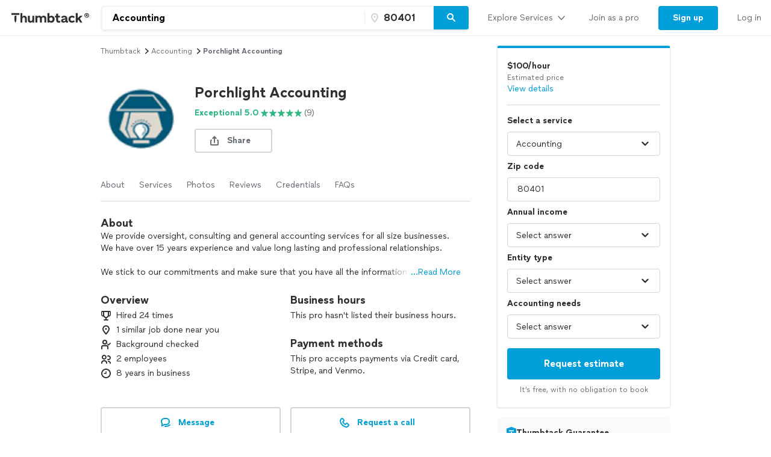

--- FILE ---
content_type: text/html; charset=UTF-8
request_url: https://www.thumbtack.com/co/golden/accounting/porchlight-accounting/service/354122609147953173
body_size: 44646
content:
<!DOCTYPE html><html lang="en"><head><meta http-equiv="Content-Type" content="text/html; charset=UTF-8"/><meta name="viewport" content="width=device-width, initial-scale=1"/><meta name="dropbox-domain-verification" content="0gjo970nvgw9"/><meta name="google-site-verification" content="ckQamNtnsr9kkzUxxQwqe2scPDni4dn9Qj59uY3bQA4"/><title>Porchlight Accounting | Golden, CO | Thumbtack</title><meta property="fb:app_id" content="131357050011"/><meta name="description" content="Porchlight Accounting provides Accounting and Business Tax Preparation services. See their reviews &amp; get quotes today."/><meta name="csrf-token" content="CiShEuMZfVgho0sOrwXHym_1ojwGt89iEmS3O4UlXqs="/><link rel="preconnect" href="https://cdn.thumbtackstatic.com"/><link rel="dns-prefetch" href="https://cdn.thumbtackstatic.com"/><link rel="preload" as="font" type="font/woff2" crossorigin="true" href="https://fonts.thumbtack.com/thumbtack-rise/v10/ThumbtackRiseVF.woff2"/><meta property="og:type" content="website"/><meta property="og:site_name" content="Thumbtack"/><meta property="og:image" content="https://production-next-images-cdn.thumbtack.com/i/368929457914585100/desktop/standard/thumb"/><meta property="og:image:secure_url" content="https://production-next-images-cdn.thumbtack.com/i/368929457914585100/desktop/standard/thumb"/><meta name="twitter:card" content="summary_large_image"/><meta name="twitter:site" content="@thumbtack"/><meta name="twitter:title" content="Porchlight Accounting | Golden, CO | Thumbtack"/><meta name="twitter:image" content="https://production-next-images-cdn.thumbtack.com/i/368929457914585100/desktop/standard/thumb"/><script src="https://optimizely.thumbtack.com/edge-client/v1/20611073899/21098500546" referrerPolicy="no-referrer-when-downgrade"></script><link rel="canonical" href="https://www.thumbtack.com/co/golden/accounting/porchlight-accounting/service/354122609147953173"/><link rel="icon" href="https://cdn.thumbtackstatic.com/fe-assets-rr/components/global-head/logomark/black/transparent/fav.d9da1dd4b154406aa350a1e034634fd87bc6ac3d.ico"/><link rel="apple-touch-icon" href="https://cdn.thumbtackstatic.com/fe-assets-rr/components/global-head/logomark/white/black/152x152.880702ff3690a7770512ff10cdb66e3ff983db33.png"/><link rel="icon" type="image/png" href="https://cdn.thumbtackstatic.com/fe-assets-rr/components/global-head/logomark/black/transparent/32x32.afac72a6ab034377c2c1b07d5f816da0328a7ac4.png" sizes="32x32"/><link rel="icon" type="image/png" href="https://cdn.thumbtackstatic.com/fe-assets-rr/components/global-head/logomark/black/transparent/16x16.9bd42bff4c3dd590c09ec26bb6c4465b27b03274.png" sizes="16x16"/><link rel="manifest" href="/manifest.json"/><link rel="mask-icon" href="https://cdn.thumbtackstatic.com/fe-assets-rr/components/global-head/logomark/black/transparent/vector.image.7cf116cf71f0997204810a696dbc2861a9f77b66.svg" color="#2f3033"/><meta name="theme-color" content="#ffffff"/><script type="text/plain" id="cobalt-uri">https://app.thumbtack.com/graphql</script><script type="text/plain" id="cdn-asset-prefix">https://cdn.thumbtackstatic.com/fe-assets-rr/</script><link rel="stylesheet" media="all" href="https://cdn.thumbtackstatic.com/fe-assets-rr/es5/pages/instant-results-app/scripts/instant-results-cobalt-app-harness.60c7ef033b3493232952-v3.css.gz"/><script>window.global = window;</script><script>
            window.TT_CSRF_TOKEN = "CiShEuMZfVgho0sOrwXHym_1ojwGt89iEmS3O4UlXqs=";
            window.TT_FB_KEY = "131357050011";
            window.TT_LABEL = "instantResultsCobaltAppRender";
            window.TT_GOOGLE_CLIENT_ID = "558942459212-62flp86vagt4ipqoeuv18ctg5l54m9h8.apps.googleusercontent.com";
            window.TT_IMAGE_CDN = "https://production-next-images-cdn.thumbtack.com";
            window.TT_RUN_ID = "44e08399a85f7e1a";
            window.TT_BASE_URL = "";
        </script><script src="https://ajax.googleapis.com/ajax/libs/jquery/3.7.1/jquery.min.js" defer=""></script><script src="https://maps.googleapis.com/maps/api/js?key=AIzaSyB4iUy9MOuM544a7601MeeK5a5UUpnqYro&amp;libraries=geometry" defer=""></script><script src="https://maps.googleapis.com/maps/api/js?key=AIzaSyBMR8YQHwIRE7Au6OZ42uh0mkb7Yg0v55U&amp;libraries=places" defer=""></script><script src="https://cdn.thumbtackstatic.com/fe-assets-rr/es5/runtime.0a0553a211340b1841d4-v3.js.gz" defer=""></script><script src="https://cdn.thumbtackstatic.com/fe-assets-rr/es5/1.1.e8ad6cb8ef62a46b6b1a-v3.js.gz" defer=""></script><script src="https://cdn.thumbtackstatic.com/fe-assets-rr/es5/2.2.964dc4345fd91f7e7edf-v3.js.gz" defer=""></script><script src="https://cdn.thumbtackstatic.com/fe-assets-rr/es5/pages/instant-results-app/scripts/instant-results-cobalt-app-harness.47.60c7ef033b3493232952-v3.js.gz" defer=""></script><script>dataLayer = [{"cookieId":"eJMOgcx3Ehep8d8ZnP0Pqk79N3DYIi4jwYGnGMyOtOk="}];(function(w,d,s,l,i){w[l]=w[l]||[];w[l].push({'gtm.start': new Date().getTime(),event:'gtm.js'});var f=d.getElementsByTagName(s)[0],j=d.createElement(s),dl=l!='dataLayer'?'&l='+l:'';j.defer=true;j.src='https://www.googletagmanager.com/gtm.js?id='+i+dl;f.parentNode.insertBefore(j,f);j.addEventListener('error', function() { w.gtm_script_failed = true; }, false);})(window,document,'script','dataLayer','GTM-N3FZSVQ');</script></head><body><div id="app-page-root"><div class="flex flex-column"><div class="" style="--menu-drawer-height:0px"><div></div><div class="_3s-a28Gq5wXUwViH951Y_k"><div class="dn l_db"><div class="z-5 relative _2-1CQfspmqxVQSN3cbwXp5"><div class="flex flex-grow-1 flex-shrink-1"><a class="flex items-center ph3" href="/" aria-label="Thumbtack Home"><svg class="black db" aria-label="logo" width="137" height="35" viewBox="0 0 137 35" fill="none"><path d="M135 0H0v35h135V0z" fill="#fff"></path><path d="M127.981 9.784c2.118 0 3.822 1.685 3.822 3.757 0 2.054-1.713 3.758-3.822 3.758-2.165 0-3.85-1.704-3.85-3.758 0-2.072 1.685-3.757 3.85-3.757zm0 6.686c1.611 0 2.901-1.308 2.901-2.929 0-1.63-1.29-2.92-2.901-2.92-1.649 0-2.938 1.29-2.938 2.92a2.914 2.914 0 0 0 2.938 2.93zm.221-4.688c.893 0 1.4.433 1.4 1.115 0 .57-.406.976-1.115 1.059l1.142 1.317h-.893l-1.059-1.308h-.341v1.308h-.746v-3.49h1.612zm-.01.654h-.856v.93h.856c.396 0 .645-.156.645-.47 0-.303-.249-.46-.645-.46z" fill="#000"></path><path fill-rule="evenodd" clip-rule="evenodd" d="M3 9.754h13.223v2.887H3V9.754zm4.969 5.485c.818-1.138 2.043-1.54 3.301-1.54h-.003v7.264a7.122 7.122 0 0 1-.956 3.567l-.693 1.2-.693-1.2a7.146 7.146 0 0 1-.956-3.567v-5.724zm22.313 6.327v-7.24h3.102v6.319c0 1.397.787 2.294 2.005 2.294 1.219 0 2.315-1.04 2.315-2.602v-6.01h3.102v11.19h-3.102v-1.349c-.955 1.112-2.29 1.56-3.46 1.56-2.386 0-3.96-1.678-3.96-4.162h-.002zm23.096-2.152c0-1.537 1.002-2.602 2.364-2.602l-.003.002h-.002c1.265 0 2.029.876 2.029 2.295v6.41h3.102V18.28c0-2.509-1.55-4.188-4.224-4.188-1.409 0-2.912.521-3.817 1.893-.645-1.183-1.91-1.893-3.58-1.893-1.334 0-2.576.518-3.362 1.68v-1.469h-3.103v11.215h3.103v-6.104c0-1.56 1.024-2.602 2.386-2.602 1.24 0 2.005.876 2.005 2.295v6.41h3.102v-6.103zm23.959 2.2v-4.566h-2.005v-2.72h2.005v-3.574h3.102v3.573h2.982v2.72h-2.982v3.952c0 1.325.407 1.822 1.455 1.822.526 0 1.216-.165 1.694-.403l.739 2.698c-.836.45-2.005.64-3.103.64-2.005 0-3.889-1.087-3.889-4.14h.002v-.001zm12.93-2.697c-2.719.354-4.795 1.04-4.795 3.43v.005c0 2.104 1.55 3.383 3.698 3.383 1.598 0 2.91-.685 3.603-1.844.168 1.254 1.17 1.797 2.483 1.797a6.86 6.86 0 0 0 1.647-.214v-2.531c-.12.025-.264.047-.407.047-.55 0-.811-.307-.811-1.065V18.28c0-2.72-2.194-4.188-4.915-4.188-2.029 0-4.034.85-5.37 2.248l1.886 1.962c1.025-1.087 2.338-1.537 3.388-1.537 1.146 0 1.932.447 1.932 1.087 0 .592-.835.876-2.338 1.065zm2.41 1.348v.425h-.001c0 1.608-1.074 2.508-2.577 2.508-.858 0-1.383-.404-1.383-1.018 0-.661.595-1.087 2.004-1.3 1.1-.165 1.695-.379 1.957-.615zm4.892-.355c0-3.43 2.529-5.818 6.181-5.818 1.719 0 3.412.71 4.51 2.059l-2.029 1.988c-.619-.687-1.55-1.161-2.434-1.161-1.766 0-2.959 1.23-2.959 2.934 0 1.822 1.264 2.91 2.934 2.91.977 0 1.789-.404 2.434-1.113l2.005 1.963c-.955 1.23-2.722 2.058-4.487 2.058-3.65 0-6.155-2.413-6.155-5.82zm-76.472-3.975c.835-1.301 2.124-1.845 3.388-1.845 2.46 0 4.034 1.752 4.034 4.307v7.12h-3.103v-6.292c0-1.466-.74-2.413-2.005-2.413-1.264 0-2.314 1.136-2.314 2.791v5.915h-3.103V9.754h3.103v6.18zm48.22-1.845c-1.335 0-2.552.497-3.411 1.372V9.754h-3.103v15.764h3.103v-1.16c.857.851 2.076 1.372 3.412 1.372 3.174 0 5.345-2.461 5.345-5.82 0-3.358-2.195-5.818-5.345-5.818v-.002zm-.644 8.779c-1.6 0-2.767-1.161-2.767-2.98 0-1.727 1.169-2.959 2.767-2.959 1.598 0 2.743 1.23 2.743 2.98s-1.121 2.959-2.743 2.959zm44.238-4.567l3.96-3.974.002-.001H121l-4.461 4.399 4.199 6.79h-3.531l-2.815-4.66-1.481 1.467v3.195h-3.102V9.754h3.102v8.548z" fill="currentColor"></path></svg></a><div class="flex pr3 items-center flex-1"><div class="w-100 _30eTkI-OsqyFH6wLNJaWQt"><div class="relative w-100"><form action="#" class="_2Ye5cwWyQAknxKhn53DaQg flex br2 _1b4Gv2GmnBqhKx33BEoc1z" id=""><div id="dropdown-wrapper" class="_3ytJhj7qR5W3BsNJd6quqr flex flex-1 relative ba pr1 b-gray-300 _36AxNq4YV48yyqnN4sPLG_ _1idrGGw-nf45Bm_4JKysyG"><div class="flex flex-1 relative w-100"><input aria-label="Search on Thumbtack" role="combobox" aria-controls="search-dropdown-dweb" aria-expanded="false" class="flex-1 bn pl3 pr2 br-left br2 truncate bg-white b" data-test="search-input" placeholder="Describe your project or problem" value="Accounting"/><div class="_6R0LFEiACXfOEgrEoBbNZ dn absolute overflow-hidden ba b-gray-300 br2 br-bottom w-100"><ol tabindex="-1" class="E5AkvFQ2Gl7-2lvsPDDXY bg-white dn" data-test="api-search-dropdown" id="search-dropdown-dweb" role="listbox"><li class="H3OTPzo9ChlUT-QDZrjmn"><div class="pv2 ph3">No results to show.</div></li></ol></div></div><div class="_1slXHcJ030mD9o37KyEjhJ flex relative"><div class="_12MaYGHCsoDSPt28IV29-v absolute left1"><svg class="flex flex-shrink-0 gray" height="18" width="18" fill="currentColor" viewBox="0 0 18 18" xmlns="http://www.w3.org/2000/svg"><path d="M3.002 7.25c0 3.248 4.342 7.756 5.23 8.825l.769.925.769-.926c.888-1.068 5.234-5.553 5.234-8.824C15.004 4.145 13 1 9.001 1c-3.999 0-6 3.145-6 6.25zm1.994 0C4.995 5.135 6.175 3 9 3s4.002 2.135 4.002 4.25c0 1.777-2.177 4.248-4.002 6.59C7.1 11.4 4.996 9.021 4.996 7.25zM8.909 5.5c-.827 0-1.5.673-1.5 1.5s.673 1.5 1.5 1.5 1.5-.673 1.5-1.5-.673-1.5-1.5-1.5z"></path></svg></div><input name="zip_code" aria-label="Zip code" aria-invalid="false" placeholder="" class="D66bR6TRsCvqvELqhyq1d black w-100 flex-1 bn bg-white b" pattern="[0-9]*" inputMode="numeric" maxLength="5" autoComplete="postal-code" value="80401"/></div></div><button class="SjZwUe8kVcCmjcBpY9kbw relative br-right pv2 bb b-gray-300" data-test="search-button" aria-label="Search" type="button"><span class="flex relative"><span class="flex flex-column w-100"><svg height="18" width="18" fill="currentColor" viewBox="0 0 18 18" xmlns="http://www.w3.org/2000/svg"><path d="M7.5 2C10.532 2 13 4.467 13 7.5c0 1.156-.36 2.229-.972 3.114l3.679 3.679a.999.999 0 11-1.414 1.414l-3.68-3.679A5.46 5.46 0 017.5 13 5.506 5.506 0 012 7.5C2 4.467 4.468 2 7.5 2zm0 2C5.57 4 4 5.57 4 7.5S5.57 11 7.5 11 11 9.43 11 7.5 9.43 4 7.5 4z"></path></svg></span></span></button></form></div></div></div></div><div class="flex items-center overflow-hidden"><div class="n5htGiQZK5WnVfSax4XaB flex items-end" data-testid="global-header__link-bar"><div class="_3Bky1EJO7YzaUSUmUjWFmJ"><a href="#" class="_1hztl8i7BAOyKSlx_aNQ_J" tabindex="0"><div class="_3iW9xguFAEzNAGlyAo5Hw7 flex items-center w-100"><div class="flex justify-between w-100 aligns-center">Explore Services<!-- --> <svg style="height:20px" height="28" width="28" fill="currentColor" viewBox="0 0 28 28" xmlns="http://www.w3.org/2000/svg"><path d="M6.354 10.764L14 19l7.689-8.275a1 1 0 00-1.342-1.482L14 16 7.715 9.301A1.026 1.026 0 007 9a1 1 0 00-1 1c0 .306.151.537.354.764z"></path></svg></div></div></a><div class="flex h-100"><a href="/pro" class="_1hztl8i7BAOyKSlx_aNQ_J" tabindex="0"><div class="_3iW9xguFAEzNAGlyAo5Hw7 flex items-center ">Join as a pro</div></a></div><a href="/register" class="_3VKreK7_-g0-GucfOboueS" tabindex="0"><button class="_1iRY-9hq7N_ErfzJ6CdfXn _1tlpLaoUK7a_PQW-aKoCBH lYqZw5xkmsz9V5HDBOE1H h-O9y7j0D0QMwyqxaAroJ wjTrnvVsQwE2NB3zXK-jv" type="button"><span class="_2CV_W3BKnouk-HUw1DACuL _2XyE9JfxxR6azM3ZzzqW5-">Sign up</span></button></a><a href="/login" class="_1hztl8i7BAOyKSlx_aNQ_J" tabindex="0"><div class="_3iW9xguFAEzNAGlyAo5Hw7 flex items-center ">Log in</div></a></div></div></div></div></div><div class="l_dn"><div class="z-5 relative _2-1CQfspmqxVQSN3cbwXp5"><button type="button" aria-label="Open Thumbtack navigation" class="_2gd24_U0YD-0g0Z5kwOYTx flex items-center pl3 bn"><svg class="blue db" aria-label="logo" width="49" height="46" viewBox="0 0 49 46" fill="currentColor"><path fill-rule="evenodd" clip-rule="evenodd" d="M0 26c0 11.045 8.955 20 20 20 11.046 0 20-8.955 20-20 0-11.046-8.954-20-20-20C8.955 6 0 14.954 0 26z"></path><path fill-rule="evenodd" clip-rule="evenodd" d="M29.773 21.061H10.227v-4.447h19.546v4.447zm-8.774 17.51a10.313 10.313 0 0 0 1.378-5.152V22.932c-1.812 0-3.574.58-4.754 2.223v8.264c0 1.808.476 3.585 1.379 5.151L20 40.302 21 38.57z" fill="#fff"></path><path d="M44.66 5.65c2.3 0 4.15 1.83 4.15 4.08 0 2.23-1.86 4.08-4.15 4.08-2.35 0-4.18-1.85-4.18-4.08 0-2.25 1.83-4.08 4.18-4.08zm0 7.26c1.75 0 3.15-1.42 3.15-3.18 0-1.77-1.4-3.17-3.15-3.17-1.79 0-3.19 1.4-3.19 3.17 0 1.76 1.4 3.18 3.19 3.18zm.24-5.09c.97 0 1.52.47 1.52 1.21 0 .62-.44 1.06-1.21 1.15l1.24 1.43h-.97l-1.15-1.42h-.37v1.42h-.81V7.82h1.75zm-.01.71h-.93v1.01h.93c.43 0 .7-.17.7-.51 0-.33-.27-.5-.7-.5z" fill="#2F3033"></path></svg></button><div class="flex pr3 items-center flex-1"><div class="w-100 _30eTkI-OsqyFH6wLNJaWQt"><div class="m_dn"><button type="button" class="KOpPxQvRTLZHWwwI-dzcT w-100 bn pa0 bg-white" data-test="search-input"><span class="_2ZHidtasjCwJChC4mgHbSj flex items-center br2 w-100 pt0 pb0 pl0 ba b-gray-300 bg-white black"><svg class="Dh6gF982TyCTT131fvz3W flex-shrink-0 gray" height="18" width="18" fill="currentColor" viewBox="0 0 18 18" xmlns="http://www.w3.org/2000/svg"><path d="M7.5 2C10.532 2 13 4.467 13 7.5c0 1.156-.36 2.229-.972 3.114l3.679 3.679a.999.999 0 11-1.414 1.414l-3.68-3.679A5.46 5.46 0 017.5 13 5.506 5.506 0 012 7.5C2 4.467 4.468 2 7.5 2zm0 2C5.57 4 4 5.57 4 7.5S5.57 11 7.5 11 11 9.43 11 7.5 9.43 4 7.5 4z"></path></svg><span class="truncate"><span class="b flex"><span class="truncate">Accounting</span><span class="flex-shrink-0"> • <!-- -->80401</span></span></span></span></button><div role="dialog" aria-label="Search on Thumbtack" tabindex="-1"><div class="_12B60i1ng6gs1sjZBHZi-j"><div class="bg-white vh-100 flex flex-column w-100"><div class="relative w-100"><form action="#" class="flex flex-column w-100" id=""><div id="" class="qx_pSqVJWeXYEeK_4W_zB top0 z-1 bg-white flex flex-column"><div class="order-1"><div class="ml4 pr3 bb b-gray-300 flex flex-column"><div class="flex items-center w-100"><div class="flex items-center w-100"><svg class="gray" height="18" width="18" fill="currentColor" viewBox="0 0 18 18" xmlns="http://www.w3.org/2000/svg"><path d="M7.5 2C10.532 2 13 4.467 13 7.5c0 1.156-.36 2.229-.972 3.114l3.679 3.679a.999.999 0 11-1.414 1.414l-3.68-3.679A5.46 5.46 0 017.5 13 5.506 5.506 0 012 7.5C2 4.467 4.468 2 7.5 2zm0 2C5.57 4 4 5.57 4 7.5S5.57 11 7.5 11 11 9.43 11 7.5 9.43 4 7.5 4z"></path></svg><input aria-label="Search on Thumbtack" placeholder="Describe your project or problem" class="YdNtaM9KrRAUkXtbjr2-v b-none ph2 pv3 flex-1" value="Accounting"/><button class="_3HFh8Wm0kL8FRvqW7u0LOA oziLwpf7_j04Gn0rO8agx _3f1cQynan0nwru5SDZ8GKR" type="button"><svg class="ml1 db" height="18" width="18" fill="currentColor" viewBox="0 0 18 18" xmlns="http://www.w3.org/2000/svg"><path d="M4.771 3.357L9.013 7.6l4.244-4.242a1 1 0 111.414 1.414l-4.243 4.242 4.243 4.244a1 1 0 01-1.414 1.414l-4.244-4.243-4.242 4.243a1 1 0 01-1.414-1.414L7.6 9.013 3.357 4.771a1 1 0 011.414-1.414z"></path></svg></button></div></div></div><div class="bb b-gray-300 flex flex-column"><div class="hwSNIsLvEBbT7fjMh1yPR pl4 pr3"><div class="flex items-center"><svg class="gray" height="18" width="18" fill="currentColor" viewBox="0 0 18 18" xmlns="http://www.w3.org/2000/svg"><path d="M3.002 7.25c0 3.248 4.342 7.756 5.23 8.825l.769.925.769-.926c.888-1.068 5.234-5.553 5.234-8.824C15.004 4.145 13 1 9.001 1c-3.999 0-6 3.145-6 6.25zm1.994 0C4.995 5.135 6.175 3 9 3s4.002 2.135 4.002 4.25c0 1.777-2.177 4.248-4.002 6.59C7.1 11.4 4.996 9.021 4.996 7.25zM8.909 5.5c-.827 0-1.5.673-1.5 1.5s.673 1.5 1.5 1.5 1.5-.673 1.5-1.5-.673-1.5-1.5-1.5z"></path></svg><input name="zip_code" aria-label="Zip code" placeholder="Zip code" pattern="[0-9]*" inputMode="numeric" maxLength="5" autoComplete="postal-code" class="YdNtaM9KrRAUkXtbjr2-v b-none ph2 pv3 flex-1" value="80401"/></div></div></div></div><div class="_3iW9xguFAEzNAGlyAo5Hw7"><div class="flex justify-between pt4 pr3 pb2 pl4"><button class="_3HFh8Wm0kL8FRvqW7u0LOA QlfvIEa54lks6MTiqiMRu _3f1cQynan0nwru5SDZ8GKR" type="button">Cancel</button><button class="_3HFh8Wm0kL8FRvqW7u0LOA QlfvIEa54lks6MTiqiMRu _3f1cQynan0nwru5SDZ8GKR" type="submit">Search</button></div></div></div><ol tabindex="-1" class="E5AkvFQ2Gl7-2lvsPDDXY bg-white dn" data-test="api-search-dropdown"><li class="H3OTPzo9ChlUT-QDZrjmn"><div class="_3KQXK93JPAdhbvF959VrRY ml4 pr4 bb b-gray-300">No results to show.</div></li></ol></form></div></div></div></div></div><div class="dn m_flex"><div class="relative w-100"><form action="#" class="_2Ye5cwWyQAknxKhn53DaQg flex br2 _1b4Gv2GmnBqhKx33BEoc1z" id=""><div id="dropdown-wrapper" class="_3ytJhj7qR5W3BsNJd6quqr flex flex-1 relative ba pr1 b-gray-300 _36AxNq4YV48yyqnN4sPLG_"><div class="flex flex-1 relative w-100"><input aria-label="Search on Thumbtack" role="combobox" aria-controls="search-dropdown-dweb" aria-expanded="false" class="flex-1 bn pl3 pr2 br-left br2 truncate bg-white b" data-test="search-input" placeholder="Describe your project or problem" value="Accounting"/><div class="_6R0LFEiACXfOEgrEoBbNZ dn absolute overflow-hidden ba b-gray-300 br2 br-bottom w-100"><ol tabindex="-1" class="E5AkvFQ2Gl7-2lvsPDDXY bg-white dn" data-test="api-search-dropdown" id="search-dropdown-dweb" role="listbox"><li class="H3OTPzo9ChlUT-QDZrjmn"><div class="pv2 ph3">No results to show.</div></li></ol></div></div><div class="_1slXHcJ030mD9o37KyEjhJ flex relative"><div class="_12MaYGHCsoDSPt28IV29-v absolute left1"><svg class="flex flex-shrink-0 gray" height="18" width="18" fill="currentColor" viewBox="0 0 18 18" xmlns="http://www.w3.org/2000/svg"><path d="M3.002 7.25c0 3.248 4.342 7.756 5.23 8.825l.769.925.769-.926c.888-1.068 5.234-5.553 5.234-8.824C15.004 4.145 13 1 9.001 1c-3.999 0-6 3.145-6 6.25zm1.994 0C4.995 5.135 6.175 3 9 3s4.002 2.135 4.002 4.25c0 1.777-2.177 4.248-4.002 6.59C7.1 11.4 4.996 9.021 4.996 7.25zM8.909 5.5c-.827 0-1.5.673-1.5 1.5s.673 1.5 1.5 1.5 1.5-.673 1.5-1.5-.673-1.5-1.5-1.5z"></path></svg></div><input name="zip_code" aria-label="Zip code" aria-invalid="false" placeholder="" class="D66bR6TRsCvqvELqhyq1d black w-100 flex-1 bn bg-white b" pattern="[0-9]*" inputMode="numeric" maxLength="5" autoComplete="postal-code" value="80401"/></div></div><button class="SjZwUe8kVcCmjcBpY9kbw relative br-right pv2 bb b-gray-300" data-test="search-button" aria-label="Search" type="button"><span class="flex relative"><span class="flex flex-column w-100"><svg height="18" width="18" fill="currentColor" viewBox="0 0 18 18" xmlns="http://www.w3.org/2000/svg"><path d="M7.5 2C10.532 2 13 4.467 13 7.5c0 1.156-.36 2.229-.972 3.114l3.679 3.679a.999.999 0 11-1.414 1.414l-3.68-3.679A5.46 5.46 0 017.5 13 5.506 5.506 0 012 7.5C2 4.467 4.468 2 7.5 2zm0 2C5.57 4 4 5.57 4 7.5S5.57 11 7.5 11 11 9.43 11 7.5 9.43 4 7.5 4z"></path></svg></span></span></button></form></div></div></div></div><div class="flex items-center"><div class="_3VGbA-aOhTlHiUmcFEBQs5 truncate"></div></div><button type="button" aria-label="Open Thumbtack mobile menu" class="_2gd24_U0YD-0g0Z5kwOYTx flex items-center bn"><svg class="black" height="28" width="28" fill="currentColor" viewBox="0 0 28 28" xmlns="http://www.w3.org/2000/svg"><path d="M23 13H5a1 1 0 100 2h18a1 1 0 100-2zm0 7H5a1 1 0 100 2h18a1 1 0 100-2zM5 8h18a1 1 0 100-2H5a1 1 0 100 2z"></path></svg></button></div><div class="w-100"><div class="flex flex-column absolute left0 w-100 bg-white br b-gray-300 z-4 zsNbXZErj_dKlDO3H2U68 top0"><div class="flex flex-column overflow-y-auto"><div class="_3Bky1EJO7YzaUSUmUjWFmJ _25XAps3fk0tceu27WA2fgN"><a href="#" class="_2GEiUYj5l4fECdkHOqySP" tabindex="0"><div class="ym56h8UgPh0EwJ3dztZkK flex items-center w-100"><div class="flex justify-between w-100 aligns-center">Explore Services<!-- --> <svg class="h2" height="28" width="28" fill="currentColor" viewBox="0 0 28 28" xmlns="http://www.w3.org/2000/svg"><path d="M10.764 21.646L19 14l-8.275-7.689a1 1 0 00-1.482 1.342L16 14l-6.699 6.285c-.187.2-.301.435-.301.715a1 1 0 001 1c.306 0 .537-.151.764-.354z"></path></svg></div></div></a><div class=""><a href="/pro" class="_2GEiUYj5l4fECdkHOqySP" tabindex="0"><div class="ym56h8UgPh0EwJ3dztZkK flex items-center ">Join as a pro</div></a></div><a href="/register" class="_2GEiUYj5l4fECdkHOqySP" tabindex="0"><div class="ym56h8UgPh0EwJ3dztZkK flex items-center ">Sign up</div></a><a href="/login" class="_2GEiUYj5l4fECdkHOqySP" tabindex="0"><div class="ym56h8UgPh0EwJ3dztZkK flex items-center ">Log in</div></a></div></div></div></div></div></div><div class="_1qzIz8zFZyTEa_I4POVAtV _1VW-y_0Byhxx_wgawvbqWQ"><div class="_3s7PfzHPTcfTAVabQOJenv tp-body-2 _1b3ssR0uodtW6M-60gaxiv _8-3mQfwNDiyB7E_5iesdC"><div class="_1trnJKTGTBB6wMNLDoAL8e" tabindex="0"><svg width="16" height="16" viewBox="0 0 16 16"><path d="M15.88 15.294c.17.169.15.442-.03.593-.2.16-.49.15-.67-.028L7.99 8.584.82 15.859c-.17.178-.47.188-.67.028a.38.38 0 0 1-.15-.311.42.42 0 0 1 .11-.282L7.32 7.99.12.706A.4.4 0 0 1 .15.114c.2-.16.49-.151.67.028l7.19 7.275L15.18.142c.17-.18.47-.188.67-.028.1.075.15.188.15.31 0 .104-.04.207-.11.282L8.68 8.01l7.2 7.284z" fill-rule="evenodd"></path></svg></div></div></div><div><div class="_2QoW2cAQH-3DHSIFbNWf7J"><div class="m_flex"><div class="m_flex-1"><div class="_3wHgPOkzKBz_8sS6pbeIee"><div class="GWXr4TiTKbdtYd7P23DsW"></div></div><main class="_3btms82QqIUAY5v9iZhkM8"><section class="_3Iar9IhQPDKI2mhptsY3Aq _1m2bXSXOIxsqyRgu48Qlxx"><nav aria-label="Breadcrumb"><ol class="_178AiGzmuR43MQQ1DfV4B9 flex flex-wrap items-center ttc"><li class="_2O0VNj92ijXxbndHuAiKIZ"><a class="_3HFh8Wm0kL8FRvqW7u0LOA oziLwpf7_j04Gn0rO8agx _3f1cQynan0nwru5SDZ8GKR" href="/" target="_self">Thumbtack</a></li><svg height="14" width="14" fill="currentColor" viewBox="0 0 14 14" xmlns="http://www.w3.org/2000/svg"><path d="M5.26 11.391L10.112 7l-4.88-4.425a.778.778 0 00-1.153 1.043L7.777 7l-3.655 3.333a.798.798 0 00-.234.556c0 .43.348.778.778.778.238 0 .417-.118.594-.276z"></path></svg><li class="_2O0VNj92ijXxbndHuAiKIZ"><a class="_3HFh8Wm0kL8FRvqW7u0LOA oziLwpf7_j04Gn0rO8agx _3f1cQynan0nwru5SDZ8GKR" href="/k/accounting/near-me" target="_self">accounting</a></li><svg height="14" width="14" fill="currentColor" viewBox="0 0 14 14" xmlns="http://www.w3.org/2000/svg"><path d="M5.26 11.391L10.112 7l-4.88-4.425a.778.778 0 00-1.153 1.043L7.777 7l-3.655 3.333a.798.798 0 00-.234.556c0 .43.348.778.778.778.238 0 .417-.118.594-.276z"></path></svg><li class="_2O0VNj92ijXxbndHuAiKIZ"><p class="dib pa0 ma0 bn black-300">Porchlight Accounting</p></li></ol></nav></section><section id="ServicePageHeaderSection" class="_3Iar9IhQPDKI2mhptsY3Aq _1m2bXSXOIxsqyRgu48Qlxx"><div><div class="flex"><div class="flex-none"><div class="dn s_db"><div><div class="relative"><div class=""><div class="_2WmH58pK93jhKXe1BI4Wjx yhH_rz92deqOThm9o4LL-" style="width:140px;height:140px"><picture class="_2mEwX6jAutzMTyfCwOOicN _25kPoW8DTEftWz6UQMfSUX"><img sizes="0px" height="140px" alt="" style="object-fit:cover;object-position:center" fetchpriority="auto" class="_2B_sGcILtWesiaVNU0Z5jI"/></picture><noscript><img src="https://production-next-images-cdn.thumbtack.com/i/368929457914585100/width/1024/aspect/1-1.jpeg" alt=""/></noscript></div></div></div></div></div><div class="s_dn"><div><div class="relative"><div class=""><div class="_2WmH58pK93jhKXe1BI4Wjx _1gTAu2n3xma4WKJralpAUC" style="width:100px;height:100px"><picture class="_2mEwX6jAutzMTyfCwOOicN _25kPoW8DTEftWz6UQMfSUX"><img sizes="0px" height="100px" alt="" style="object-fit:cover;object-position:center" fetchpriority="auto" class="_2B_sGcILtWesiaVNU0Z5jI"/></picture><noscript><img src="https://production-next-images-cdn.thumbtack.com/i/368929457914585100/width/1024/aspect/1-1.jpeg" alt=""/></noscript></div></div></div></div></div></div><div class="flex flex-column flex-grow-1 justify-center pl3 _3DIhyKTpdNk4uUJP2nfkFi"><h1 class="_12wYaG-o014wtJksrH2I__ _23PifmaL2cIG8rDO-YARRs">Porchlight Accounting</h1><div class="mt1"><div class="flex flex-column s_flex-row s_flex-wrap s_items-center mt1"><p class="_3iW9xguFAEzNAGlyAo5Hw7"><button class="_3HFh8Wm0kL8FRvqW7u0LOA _2qwYYdaSSlBVaDL-UV_fNF _3f1cQynan0nwru5SDZ8GKR" type="button"><div class="hideAbove320px"><div class="flex items-center undefined"><div class="flex mr1 b flex-shrink-0 flex-grow-0 green"><p class="_3iW9xguFAEzNAGlyAo5Hw7">Exceptional 5.0</p></div><svg class="flex mr1 green flex-shrink-0 flex-grow-0" height="14" width="14" fill="currentColor" viewBox="0 0 14 14" xmlns="http://www.w3.org/2000/svg"><path d="M8.627 5.246L7.342 1.258a.356.356 0 00-.684 0L5.373 5.244l-4.015.049c-.346.004-.489.466-.212.682l3.222 2.513-1.197 4.018c-.103.345.272.63.553.421L7 10.494l3.276 2.435c.282.209.656-.076.553-.422L9.632 8.49l3.222-2.513c.277-.216.134-.677-.211-.682l-4.016-.048z"></path></svg><p class="_3iW9xguFAEzNAGlyAo5Hw7 flex items-center black-300 flex-shrink-0 flex-grow-0">(9)</p></div></div><div class="hideAtOrBelow320px"><div class="flex items-center undefined"><div class="flex mr1 b flex-shrink-0 flex-grow-0 green"><p class="_3iW9xguFAEzNAGlyAo5Hw7">Exceptional 5.0</p></div><div class="flex mr1 flex-shrink-0 flex-grow-0"><div class="_3KnZWyJwfDmkJ4KYbwOgwC W6KPYNNJfiTt89nur-JuE" data-star="5" aria-label="5 stars out of 5 star rating" role="img"></div></div><p class="_3iW9xguFAEzNAGlyAo5Hw7 flex items-center black-300 flex-shrink-0 flex-grow-0">(9)</p></div></div></button></p></div><div class="flex flex-column s_flex-row s_flex-wrap s_items-center"><div class="dn m_flex m_flex-wrap"></div></div></div><div class="dn m_db mt3"><button class="_1iRY-9hq7N_ErfzJ6CdfXn _1tlpLaoUK7a_PQW-aKoCBH lYqZw5xkmsz9V5HDBOE1H _2chpdKY5BOd7HkeaV-PEIv wjTrnvVsQwE2NB3zXK-jv" aria-label="share button" type="button"><span class="_2CV_W3BKnouk-HUw1DACuL _2XyE9JfxxR6azM3ZzzqW5-"><span class="_2YwXOO7ccSGEpGGUuW_GPF"><span class="_19X76u6MEb-RgTX9GQ2cqn _2iavUCCPE7MbPK5dsNXjUY"><svg height="18" width="18" fill="currentColor" viewBox="0 0 18 18" xmlns="http://www.w3.org/2000/svg"><path d="M13.018 8c0 .552.43 1 .982 1v6H4V9a1 1 0 000-2c-1.103 0-2 .897-2 2v6c0 1.103.897 2 2 2h10c1.104 0 2-.897 2-2V9c0-1.103-.896-2-2-2a.985.985 0 00-.982 1zM7.007 5.821L8 4.828v7.131a1 1 0 102 0V4.828l.993.993a.997.997 0 001.414 0 1 1 0 000-1.414L9 1 5.593 4.407a1 1 0 001.414 1.414z"></path></svg></span>Share<span class="_19X76u6MEb-RgTX9GQ2cqn _1nTSgQ-D9WnB5O9rGFOvRM"></span></span></span></button></div></div></div><div class="flex flex-column m_dn"></div></div></section><section class="_3Iar9IhQPDKI2mhptsY3Aq m_dn pt2 _2s8N3l9aLoCwcCI82cXnvi"><div class=""><div class="_3iW9xguFAEzNAGlyAo5Hw7"><div class="grid"><div class="col-12"><div class="cursor-pointer"><div class="flex flex-column items-start"><div class="flex flex-row items-center b"><span class="b b" style="font-style:normal">$100/hour</span></div><div class="normal black-300 tp-body-3">Estimated price</div></div><p class="_3iW9xguFAEzNAGlyAo5Hw7 black-300"></p></div><button class="_3HFh8Wm0kL8FRvqW7u0LOA QlfvIEa54lks6MTiqiMRu _3f1cQynan0nwru5SDZ8GKR" type="button"><div class="flex items-center"><span>View details</span></div></button></div></div><div class="mt3"><hr class="_3m7R873owUGW4lZBnmxa61"/></div><div class="flex flex-column QxyNgHXTEgkoYezzW0ksb mt3 _3L9JSlFmKEpqWpm0-OsQtW"><div class="relative s_static"><label for="400000000000000000" class="b mb2 db tp-body-2">Select a service</label><div class="IVJGTpFpoQUO1OvVF0Xv8 _1ryDEklkSxhH2tfSXUxnKA"><select class="_2pQQAPqQOJhFxG4RVM0pdm _368tDRyBdgP-DHJYcwhObJ _3ze-HnjY2jNzNr-DTajh_f _2x4CFm9kyk82iDkQLf9uWV NfIlAX6oeW-sJK4IZPk2d" id="400000000000000000"><option value="136246314235945451" selected="">Accounting</option><option value="254198689177190710">Business Tax Preparation</option></select><svg viewBox="0 0 24 24" width="18" height="18" class="_3qCFRgHj-7BB35Dmvle1IQ" stroke="#2f3033" stroke-width="3" fill="none" stroke-linecap="round" stroke-linejoin="round"><polyline points="6 9 12 15 18 9"></polyline></svg></div></div><div class="relative s_static"><label for="462401176406540297" class="b mb2 db tp-body-2">Zip code</label><div class=""><form id=""><div class="_3sVWix2Rl9SVKK2_CV-T0r _3MYmW1-w1De60YxUzwwxt8"><input class="crCq8jpq-4AG6H9sYAY46 _3WNLWtUtNOAF9UcSp75Bq1" placeholder="Zip code" type="text" id="462401176406540297" inputMode="numeric" pattern="[0-9]*" value="80401"/><div class="_29sH3C5beL-bg1SYlFZN3Q _1dg6-EShUnV4WPI2rQfRKQ _2fDRtECZUW0zIHQOiVPSKx _1SJe8bsBmJ6LYppbxf9Ad"></div></div></form></div></div><div class="relative s_static"><label for="462401174722191360" class="b mb2 db tp-body-2">Annual income</label><div class="IVJGTpFpoQUO1OvVF0Xv8 _1ryDEklkSxhH2tfSXUxnKA"><select class="_2pQQAPqQOJhFxG4RVM0pdm _368tDRyBdgP-DHJYcwhObJ _3ze-HnjY2jNzNr-DTajh_f _2x4CFm9kyk82iDkQLf9uWV NfIlAX6oeW-sJK4IZPk2d" id="462401174722191360"><option value="" selected="">Select answer</option><option value="389252335213920268">Less than $100K in revenue</option><option value="389252335310381056">$100K - $500K in revenue</option><option value="389252335409045507">$500K - $1M in revenue</option><option value="389252335507562506">$1M - $5M in revenue</option><option value="389252335672647681">$5M - $10M in revenue</option><option value="389252335773319169">Greater than $10M in revenue</option></select><svg viewBox="0 0 24 24" width="18" height="18" class="_3qCFRgHj-7BB35Dmvle1IQ" stroke="#2f3033" stroke-width="3" fill="none" stroke-linecap="round" stroke-linejoin="round"><polyline points="6 9 12 15 18 9"></polyline></svg></div></div><div class="relative s_static"><label for="470614134386376731" class="b mb2 db tp-body-2">Entity type</label><div class="IVJGTpFpoQUO1OvVF0Xv8 _1ryDEklkSxhH2tfSXUxnKA"><select class="_2pQQAPqQOJhFxG4RVM0pdm _368tDRyBdgP-DHJYcwhObJ _3ze-HnjY2jNzNr-DTajh_f _2x4CFm9kyk82iDkQLf9uWV NfIlAX6oeW-sJK4IZPk2d" id="470614134386376731"><option value="" selected="">Select answer</option><option value="457816576381558807">Individual or sole proprietorship</option><option value="457816576483598351">Partnership</option><option value="457816576592789520">C-Corp / Corporation</option><option value="457816576697524239">S-Corp</option><option value="457816576800038918">Non-profit</option></select><svg viewBox="0 0 24 24" width="18" height="18" class="_3qCFRgHj-7BB35Dmvle1IQ" stroke="#2f3033" stroke-width="3" fill="none" stroke-linecap="round" stroke-linejoin="round"><polyline points="6 9 12 15 18 9"></polyline></svg></div></div><div class="relative s_static"><label for="462401175421370380" class="b mb2 db tp-body-2">Accounting needs</label><div class="IVJGTpFpoQUO1OvVF0Xv8 _1ryDEklkSxhH2tfSXUxnKA"><select class="_2pQQAPqQOJhFxG4RVM0pdm _368tDRyBdgP-DHJYcwhObJ _3ze-HnjY2jNzNr-DTajh_f _2x4CFm9kyk82iDkQLf9uWV NfIlAX6oeW-sJK4IZPk2d" id="462401175421370380"><option value="" selected="">Select answer</option><option value="389252334685372416">Balancing books / bookkeeping</option><option value="389252334779867139">Preparing tax returns</option><option value="389252334879236107">Managing accounts receivable and payable</option><option value="389252334974877706">Preparing financial statements</option></select><svg viewBox="0 0 24 24" width="18" height="18" class="_3qCFRgHj-7BB35Dmvle1IQ" stroke="#2f3033" stroke-width="3" fill="none" stroke-linecap="round" stroke-linejoin="round"><polyline points="6 9 12 15 18 9"></polyline></svg></div></div></div><div class="mt3"><div><button class="_1iRY-9hq7N_ErfzJ6CdfXn _1tlpLaoUK7a_PQW-aKoCBH lYqZw5xkmsz9V5HDBOE1H h-O9y7j0D0QMwyqxaAroJ _1A9ScT7EWielSG60_nZRNp" type="button"><span class="_2CV_W3BKnouk-HUw1DACuL _1ckLxXEV3b_5Dabg5aQUcK"><span class="_1DeCbTZuso1A63BkkD1Z8Q b">Request estimate</span></span></button></div><p class="_178AiGzmuR43MQQ1DfV4B9 mt2 tc black-300">It’s free, with no obligation to book</p><div class="m_dn"><div class="mv2 m_mv4"><hr class="_3m7R873owUGW4lZBnmxa61"/></div><div><div class="br3 pa3 bg-gray-200"><div class="flex col-gap2"><svg class="w1 items-center _2YcACDY_1nDg9DVHCSc9d0" width="19" height="24" viewBox="0 0 19 24" fill="none"><path d="M18.436 3.115L9.8.046a.987.987 0 0 0-.595 0L.567 3.115A.863.863 0 0 0 0 3.909v9.769c0 2.288 1.332 4.174 3.068 5.783 1.737 1.607 3.922 3.003 5.928 4.388a.912.912 0 0 0 1.007 0c2.01-1.385 4.194-2.78 5.93-4.388C17.67 17.854 19 15.966 19 13.678V3.909a.854.854 0 0 0-.564-.794zM10.65 14.577c0 .846-.23 1.677-.665 2.41l-.483.81-.482-.81a4.714 4.714 0 0 1-.665-2.41v-3.868c.569-.767 1.419-1.04 2.295-1.04v4.908zm3.568-5.783H4.784V6.712h9.434v2.082z" fill="#009fd9"></path></svg><div class="IUE7kXgIsvED2G8vml4Wu"><span class="b b" style="font-style:normal">Thumbtack Guarantee</span></div></div><p class="_3iW9xguFAEzNAGlyAo5Hw7 mt1 l_dn"><span class="black-300" style="font-style:normal">If you hire this pro, you’re covered by a money-back guarantee. </span><a rel="noopener noreferrer" target="_blank" class="blue" href="https://www.thumbtack.com/guarantee"><span class="tp-link"><span class="blue" style="font-style:normal">Learn more</span></span></a></p><p class="_178AiGzmuR43MQQ1DfV4B9 mt1 dn l_db"><span class="black-300" style="font-style:normal">If you hire this pro, you’re covered by a money-back guarantee. </span><a rel="noopener noreferrer" target="_blank" class="blue" href="https://www.thumbtack.com/guarantee"><span class="tp-link"><span class="blue" style="font-style:normal">Learn more</span></span></a></p></div></div></div></div></div></div></section><div class="mb4"><div class="b-gray bb" id="service-page-nav-bar"><nav class="_3iW9xguFAEzNAGlyAo5Hw7 overflow-x-auto m_overflow-x-visible pv3 m_mh0 bg-white"><ul class="flex m_flex-wrap"><li class="tc m_tl _7iROX02hiuWwx7T4MK1dE"><a class="_3HFh8Wm0kL8FRvqW7u0LOA oziLwpf7_j04Gn0rO8agx _3f1cQynan0nwru5SDZ8GKR" href="#ServicePageBusinessInfoSection" target="_self">About</a></li><li class="tc m_tl _7iROX02hiuWwx7T4MK1dE"><a class="_3HFh8Wm0kL8FRvqW7u0LOA oziLwpf7_j04Gn0rO8agx _3f1cQynan0nwru5SDZ8GKR" href="#ServicePageSpecialtiesSection" target="_self">Services</a></li><li class="tc m_tl _7iROX02hiuWwx7T4MK1dE"><a class="_3HFh8Wm0kL8FRvqW7u0LOA oziLwpf7_j04Gn0rO8agx _3f1cQynan0nwru5SDZ8GKR" href="#ServicePageMediaSection" target="_self">Photos</a></li><li class="tc m_tl _7iROX02hiuWwx7T4MK1dE"><a class="_3HFh8Wm0kL8FRvqW7u0LOA oziLwpf7_j04Gn0rO8agx _3f1cQynan0nwru5SDZ8GKR" href="#ServicePageReviewsSection" target="_self">Reviews</a></li><li class="tc m_tl _7iROX02hiuWwx7T4MK1dE"><a class="_3HFh8Wm0kL8FRvqW7u0LOA oziLwpf7_j04Gn0rO8agx _3f1cQynan0nwru5SDZ8GKR" href="#ServicePageCredentialsSection" target="_self">Credentials</a></li><li class="tc m_tl _7iROX02hiuWwx7T4MK1dE"><a class="_3HFh8Wm0kL8FRvqW7u0LOA oziLwpf7_j04Gn0rO8agx _3f1cQynan0nwru5SDZ8GKR" href="#ServicePageQuestionsSection" target="_self">FAQs</a></li></ul></nav></div></div><section id="ServicePageBusinessInfoSection" class="_3Iar9IhQPDKI2mhptsY3Aq pt0 _2s8N3l9aLoCwcCI82cXnvi"><div><div class="mb4"><div><h5 class="_3VGbA-aOhTlHiUmcFEBQs5">About</h5><div class="_3iW9xguFAEzNAGlyAo5Hw7 pr3"><div class="pre-line _5EQiJbz0nGbGPjuoadFOK">We provide oversight, consulting and general accounting services for all size businesses. We have over 15 years experience and value long lasting and professional relationships. 

We stick to our commitments and make sure that you have all the information that you need, when you need it.</div></div></div></div><div class="WH3nOtHNOeGLbZof_dgdP"><div class="block mb4 w-100 khhzfszQJqD0aUg3NWqZ1"><div class="_3VGbA-aOhTlHiUmcFEBQs5 mb1">Overview</div><div><div class="flex items-center mb1"><div class="flex items-center mr2"><svg height="18" width="18" fill="currentColor" viewBox="0 0 18 18" xmlns="http://www.w3.org/2000/svg"><path d="M15.5 6.75a2.248 2.248 0 01-1.59 2.14c.053-.29.09-.585.09-.89V3.004h1.25a.25.25 0 01.25.25V6.75zM12 8c0 1.654-1.346 3-3 3S6 9.654 6 8V3h6v5zM2.5 6.75V3.246a.25.25 0 01.25-.25H4V8c0 .305.037.6.09.89A2.248 2.248 0 012.5 6.75zM15.25 1H2.75C1.785 1 1 1.785 1 2.75v4a3.75 3.75 0 003.692 3.744c.706 1.214 1.89 2.115 3.308 2.403V15H6a1 1 0 100 2h6a1 1 0 100-2h-2v-2.103c1.418-.288 2.603-1.189 3.308-2.403A3.75 3.75 0 0017 6.75v-4C17 1.785 16.215 1 15.25 1z"></path></svg></div><p class="_3iW9xguFAEzNAGlyAo5Hw7">Hired 24 times</p></div><div class="flex items-center mb1"><div class="flex items-center mr2"><svg height="18" width="18" fill="currentColor" viewBox="0 0 18 18" xmlns="http://www.w3.org/2000/svg"><path d="M3.002 7.25c0 3.248 4.342 7.756 5.23 8.825l.769.925.769-.926c.888-1.068 5.234-5.553 5.234-8.824C15.004 4.145 13 1 9.001 1c-3.999 0-6 3.145-6 6.25zm1.994 0C4.995 5.135 6.175 3 9 3s4.002 2.135 4.002 4.25c0 1.777-2.177 4.248-4.002 6.59C7.1 11.4 4.996 9.021 4.996 7.25zM8.909 5.5c-.827 0-1.5.673-1.5 1.5s.673 1.5 1.5 1.5 1.5-.673 1.5-1.5-.673-1.5-1.5-1.5z"></path></svg></div><p class="_3iW9xguFAEzNAGlyAo5Hw7">1 similar job done near you</p></div><div class="flex items-center mb1"><div class="flex items-center mr2"><svg height="18" width="18" fill="currentColor" viewBox="0 0 18 18" xmlns="http://www.w3.org/2000/svg"><path d="M10 10a3 3 0 013 3v3a1 1 0 11-2 0v-3a1 1 0 00-1-1H4a1 1 0 00-.993.883L3 13v3a1 1 0 11-2 0v-3l.005-.176A3 3 0 014 10h6zm6.78-3.78a.75.75 0 010 1.06l-3 3a.75.75 0 01-1.06 0l-1.5-1.5a.75.75 0 011.06-1.06l.97.97 2.47-2.47a.75.75 0 011.06 0zM7 1a4 4 0 110 8 4 4 0 010-8zm0 2a2 2 0 100 4 2 2 0 000-4z"></path></svg></div><p class="_3iW9xguFAEzNAGlyAo5Hw7">Background checked</p></div><div class="flex items-center mb1"><div class="flex items-center mr2"><svg height="18" width="18" fill="currentColor" viewBox="0 0 18 18" xmlns="http://www.w3.org/2000/svg"><path d="M13 12a1 1 0 100 2c1.104 0 2 .757 2 1.688V16a1 1 0 102 0v-.312C17 13.654 15.206 12 13 12zm4-5a4.004 4.004 0 00-5.336-3.771 1 1 0 00.672 1.885 2 2 0 110 3.772 1 1 0 00-.672 1.885A4.004 4.004 0 0017 7zM5.863 4c1.103 0 2 .896 2 2 0 1.103-.897 2-2 2-1.102 0-2-.897-2-2 0-1.104.898-2 2-2zm0 6c2.206 0 4-1.794 4-4s-1.794-4-4-4-4 1.794-4 4 1.794 4 4 4zM6 11c-2.757 0-5 1.826-5 4.071V16a1 1 0 102 0v-.929C3 13.948 4.374 13 6 13s3 .948 3 2.071V16a1 1 0 102 0v-.929C11 12.826 8.757 11 6 11z"></path></svg></div><p class="_3iW9xguFAEzNAGlyAo5Hw7">2 employees</p></div><div class="flex items-center mb1"><div class="flex items-center mr2"><svg height="18" width="18" fill="currentColor" viewBox="0 0 18 18" xmlns="http://www.w3.org/2000/svg"><path d="M9 5.25a.75.75 0 00-.75.75v2.25H6a.75.75 0 000 1.5h3.75V6A.75.75 0 009 5.25zM9 15c-3.309 0-6-2.691-6-6s2.691-6 6-6c3.31 0 6 2.691 6 6s-2.69 6-6 6zM9 1C4.589 1 1 4.589 1 9s3.589 8 8 8 8-3.589 8-8-3.589-8-8-8z"></path></svg></div><p class="_3iW9xguFAEzNAGlyAo5Hw7">8 years in business</p></div></div></div><div class="block mb4 w-100 khhzfszQJqD0aUg3NWqZ1"><div class="_3VGbA-aOhTlHiUmcFEBQs5 mb1">Business hours</div><p class="_3iW9xguFAEzNAGlyAo5Hw7"><span class="" style="font-style:normal">This pro hasn&#x27;t listed their business hours.</span></p></div><div class="block mb4 w-100 khhzfszQJqD0aUg3NWqZ1"><h5 class="_3VGbA-aOhTlHiUmcFEBQs5 mb1">Payment methods</h5><p class="_3iW9xguFAEzNAGlyAo5Hw7">This pro accepts payments via Credit card, Stripe, and Venmo.</p></div></div></div></section><section class="_3Iar9IhQPDKI2mhptsY3Aq pt0 _2s8N3l9aLoCwcCI82cXnvi"><div><div class="_1651H8J3idVboHUSL4wEE-"><div class="_5mZGzY0Tc9pxjIWjnFx0h _3nT9Hh647Z9sWJ25xPE407"><button class="_1iRY-9hq7N_ErfzJ6CdfXn _1tlpLaoUK7a_PQW-aKoCBH lYqZw5xkmsz9V5HDBOE1H _2Wt7kayvRID5rLVjUZGxyx _1A9ScT7EWielSG60_nZRNp" type="button"><span class="_2CV_W3BKnouk-HUw1DACuL _1ckLxXEV3b_5Dabg5aQUcK"><span class="_2YwXOO7ccSGEpGGUuW_GPF"><span class="_19X76u6MEb-RgTX9GQ2cqn _2iavUCCPE7MbPK5dsNXjUY"><svg class="undefined " height="18" width="18" fill="currentColor" viewBox="0 0 18 18" xmlns="http://www.w3.org/2000/svg"><path d="M7 3h3c2.205 0 4 1.794 4 4s-1.795 4-4 4H6.761l-2.76 1.401V9.642l-.198-.266A3.95 3.95 0 013 7c0-2.206 1.795-4 4-4zm.24 10H10c3.31 0 6-2.691 6-6s-2.69-6-6-6H7C3.691 1 1 3.691 1 7c0 1.17.345 2.3 1 3.288v5.371L7.24 13zm9.504-.964a1 1 0 00-1.412-.078A7.978 7.978 0 0110 14H7.957a1 1 0 100 2H10a9.98 9.98 0 006.668-2.552 1 1 0 00.076-1.412z"></path></svg></span><span class="_3iW9xguFAEzNAGlyAo5Hw7 b">Message</span><span class="_19X76u6MEb-RgTX9GQ2cqn _1nTSgQ-D9WnB5O9rGFOvRM"></span></span></span></button></div><div class="_5mZGzY0Tc9pxjIWjnFx0h _3nT9Hh647Z9sWJ25xPE407"><button class="_1iRY-9hq7N_ErfzJ6CdfXn _1tlpLaoUK7a_PQW-aKoCBH lYqZw5xkmsz9V5HDBOE1H _2Wt7kayvRID5rLVjUZGxyx _1A9ScT7EWielSG60_nZRNp" type="button"><span class="_2CV_W3BKnouk-HUw1DACuL _1ckLxXEV3b_5Dabg5aQUcK"><span class="_2YwXOO7ccSGEpGGUuW_GPF"><span class="_19X76u6MEb-RgTX9GQ2cqn _2iavUCCPE7MbPK5dsNXjUY"><svg class="undefined " height="18" width="18" fill="currentColor" viewBox="0 0 18 18" xmlns="http://www.w3.org/2000/svg"><path d="M14.48 9.616a2.287 2.287 0 00-3.231 0l-1.038 1.038a7.043 7.043 0 01-2.865-2.866L8.384 6.75a2.288 2.288 0 000-3.229L6.53 1.668a2.284 2.284 0 00-3.23 0l-.88.881a4.875 4.875 0 00-1.327 4.396c.972 4.985 4.975 8.99 9.96 9.962.318.062.637.092.953.092a4.862 4.862 0 003.444-1.42l.88-.88a2.284 2.284 0 000-3.23l-1.85-1.853zm-.444 4.55a2.883 2.883 0 01-2.598.778c-4.196-.819-7.564-4.187-8.382-8.382a2.88 2.88 0 01.778-2.599l.88-.88a.286.286 0 01.402 0l1.853 1.851a.285.285 0 010 .402L4.96 7.347l.258.62a9.04 9.04 0 004.817 4.815l.618.258 2.01-2.01a.283.283 0 01.402 0l1.853 1.853c.11.11.11.29 0 .401l-.881.881z"></path></svg></span><span class="_3iW9xguFAEzNAGlyAo5Hw7 b">Request a call</span><span class="_19X76u6MEb-RgTX9GQ2cqn _1nTSgQ-D9WnB5O9rGFOvRM"></span></span></span></button></div></div></div></section><section id="ServicePageSpecialtiesSection" class="_3Iar9IhQPDKI2mhptsY3Aq xcpND8CA1li9G2OrXFoBq _2s8N3l9aLoCwcCI82cXnvi"><div><div class="_3VGbA-aOhTlHiUmcFEBQs5 mb4">Services offered</div><div><div class="IUE7kXgIsvED2G8vml4Wu mb2 mt4">Accounting needs</div><div class="flex items-center mt1" data-test="specialties-section__interested-item"><div class="overflow-x-hidden"><div class="flex flex-wrap _11C_OXpPwNhHG3V7Jmq403"><div class="mr2 mb1 _26NxbLQGvPF6gnk_8ye1Lm"><button class="_12_6pK8bje8HbIXAsLyq1T br-pill mr1 truncate no-underlin mb1 ph3 pv2 b AilBHBDUe1-nxzBAjLMIx" type="button" aria-pressed="false"><div class="_3pvkjluQ2CIlz6E4v796tq">Bookkeeping</div></button></div><div class="mr2 mb1 _26NxbLQGvPF6gnk_8ye1Lm"><button class="_12_6pK8bje8HbIXAsLyq1T br-pill mr1 truncate no-underlin mb1 ph3 pv2 b AilBHBDUe1-nxzBAjLMIx" type="button" aria-pressed="false"><div class="_3pvkjluQ2CIlz6E4v796tq">Managing AR and AP</div></button></div><div class="mr2 mb1 _26NxbLQGvPF6gnk_8ye1Lm"><button class="_12_6pK8bje8HbIXAsLyq1T br-pill mr1 truncate no-underlin mb1 ph3 pv2 b AilBHBDUe1-nxzBAjLMIx" type="button" aria-pressed="false"><div class="_3pvkjluQ2CIlz6E4v796tq">Preparing fin. statements</div></button></div></div></div></div><button class="_3HFh8Wm0kL8FRvqW7u0LOA oziLwpf7_j04Gn0rO8agx _3f1cQynan0nwru5SDZ8GKR" type="button"><p class="_3iW9xguFAEzNAGlyAo5Hw7 hover-blue">+4 more</p></button></div><div><div class="IUE7kXgIsvED2G8vml4Wu mb2 mt4">Entity type</div><div class="flex items-center mt1" data-test="specialties-section__interested-item"><div class="grid overflow-hidden w-100"><div class="flex items-center m_col-6 mb1"><div><svg color="green" class="mr2" height="14" width="14" fill="currentColor" viewBox="0 0 14 14" xmlns="http://www.w3.org/2000/svg"><path d="M12.581 1.198c-.449-.341-1.075-.23-1.396.248L6.017 9.14 2.528 6.832c-.47-.31-1.086-.158-1.378.34-.29.5-.147 1.155.322 1.466L6.554 12l6.26-9.318c.321-.478.216-1.143-.233-1.484z"></path></svg></div><p class="_3iW9xguFAEzNAGlyAo5Hw7 truncate"><span class="" style="font-style:normal">Individual or sole proprietorship</span></p></div><div class="flex items-center m_col-6 mb1"><div><svg color="green" class="mr2" height="14" width="14" fill="currentColor" viewBox="0 0 14 14" xmlns="http://www.w3.org/2000/svg"><path d="M12.581 1.198c-.449-.341-1.075-.23-1.396.248L6.017 9.14 2.528 6.832c-.47-.31-1.086-.158-1.378.34-.29.5-.147 1.155.322 1.466L6.554 12l6.26-9.318c.321-.478.216-1.143-.233-1.484z"></path></svg></div><p class="_3iW9xguFAEzNAGlyAo5Hw7 truncate"><span class="" style="font-style:normal">Partnership</span></p></div><div class="flex items-center m_col-6 mb1"><div><svg color="green" class="mr2" height="14" width="14" fill="currentColor" viewBox="0 0 14 14" xmlns="http://www.w3.org/2000/svg"><path d="M12.581 1.198c-.449-.341-1.075-.23-1.396.248L6.017 9.14 2.528 6.832c-.47-.31-1.086-.158-1.378.34-.29.5-.147 1.155.322 1.466L6.554 12l6.26-9.318c.321-.478.216-1.143-.233-1.484z"></path></svg></div><p class="_3iW9xguFAEzNAGlyAo5Hw7 truncate"><span class="" style="font-style:normal">C-Corp / Corporation</span></p></div><div class="flex items-center m_col-6 mb1"><div><svg color="green" class="mr2" height="14" width="14" fill="currentColor" viewBox="0 0 14 14" xmlns="http://www.w3.org/2000/svg"><path d="M12.581 1.198c-.449-.341-1.075-.23-1.396.248L6.017 9.14 2.528 6.832c-.47-.31-1.086-.158-1.378.34-.29.5-.147 1.155.322 1.466L6.554 12l6.26-9.318c.321-.478.216-1.143-.233-1.484z"></path></svg></div><p class="_3iW9xguFAEzNAGlyAo5Hw7 truncate"><span class="" style="font-style:normal">S-Corp</span></p></div></div></div><button class="_3HFh8Wm0kL8FRvqW7u0LOA oziLwpf7_j04Gn0rO8agx _3f1cQynan0nwru5SDZ8GKR" type="button"><p class="_3iW9xguFAEzNAGlyAo5Hw7 hover-blue">+1 more</p></button></div><div><div class="IUE7kXgIsvED2G8vml4Wu mb2 mt4">Industry</div><div class="flex items-center mt1" data-test="specialties-section__interested-item"><div class="grid overflow-hidden w-100"><div class="flex items-center m_col-6 mb1"><div><svg color="green" class="mr2" height="14" width="14" fill="currentColor" viewBox="0 0 14 14" xmlns="http://www.w3.org/2000/svg"><path d="M12.581 1.198c-.449-.341-1.075-.23-1.396.248L6.017 9.14 2.528 6.832c-.47-.31-1.086-.158-1.378.34-.29.5-.147 1.155.322 1.466L6.554 12l6.26-9.318c.321-.478.216-1.143-.233-1.484z"></path></svg></div><p class="_3iW9xguFAEzNAGlyAo5Hw7 truncate"><span class="" style="font-style:normal">Sales &amp; marketing</span></p></div><div class="flex items-center m_col-6 mb1"><div><svg color="green" class="mr2" height="14" width="14" fill="currentColor" viewBox="0 0 14 14" xmlns="http://www.w3.org/2000/svg"><path d="M12.581 1.198c-.449-.341-1.075-.23-1.396.248L6.017 9.14 2.528 6.832c-.47-.31-1.086-.158-1.378.34-.29.5-.147 1.155.322 1.466L6.554 12l6.26-9.318c.321-.478.216-1.143-.233-1.484z"></path></svg></div><p class="_3iW9xguFAEzNAGlyAo5Hw7 truncate"><span class="" style="font-style:normal">Healthcare</span></p></div><div class="flex items-center m_col-6 mb1"><div><svg color="green" class="mr2" height="14" width="14" fill="currentColor" viewBox="0 0 14 14" xmlns="http://www.w3.org/2000/svg"><path d="M12.581 1.198c-.449-.341-1.075-.23-1.396.248L6.017 9.14 2.528 6.832c-.47-.31-1.086-.158-1.378.34-.29.5-.147 1.155.322 1.466L6.554 12l6.26-9.318c.321-.478.216-1.143-.233-1.484z"></path></svg></div><p class="_3iW9xguFAEzNAGlyAo5Hw7 truncate"><span class="" style="font-style:normal">Technology / IT</span></p></div><div class="flex items-center m_col-6 mb1"><div><svg color="green" class="mr2" height="14" width="14" fill="currentColor" viewBox="0 0 14 14" xmlns="http://www.w3.org/2000/svg"><path d="M12.581 1.198c-.449-.341-1.075-.23-1.396.248L6.017 9.14 2.528 6.832c-.47-.31-1.086-.158-1.378.34-.29.5-.147 1.155.322 1.466L6.554 12l6.26-9.318c.321-.478.216-1.143-.233-1.484z"></path></svg></div><p class="_3iW9xguFAEzNAGlyAo5Hw7 truncate"><span class="" style="font-style:normal">Manufacturing</span></p></div></div></div><button class="_3HFh8Wm0kL8FRvqW7u0LOA oziLwpf7_j04Gn0rO8agx _3f1cQynan0nwru5SDZ8GKR" type="button"><p class="_3iW9xguFAEzNAGlyAo5Hw7 hover-blue">+7 more</p></button></div><p class="_3iW9xguFAEzNAGlyAo5Hw7 mt4"><button class="_3HFh8Wm0kL8FRvqW7u0LOA QlfvIEa54lks6MTiqiMRu _3f1cQynan0nwru5SDZ8GKR" type="button">Show more</button></p></div></section><section id="ServicePageMediaSection" class="_3Iar9IhQPDKI2mhptsY3Aq xcpND8CA1li9G2OrXFoBq _2s8N3l9aLoCwcCI82cXnvi"><div class="s_dn"><div><div class="_3VGbA-aOhTlHiUmcFEBQs5 mb2">Projects and media</div><span class="flex relative"><span class="flex flex-column w-100"><div class="_2hxJMtEK3N9VO_x3bJkYR8 relative flex items-center" data-test="media-section-carousel-container"><div class="w-100"><button type="button" class="br2 absolute z-1 s_pv1 s_ph2 bn CchcR662jWvqGOAHssDLF"><p class="b _1pqDoRP_HhbNFIqi30uqG3">See all (7)</p></button><div><div><div class="_2YWaorqP7JtZu9rgYer1Xo"><ul class="_3f7OlNvnxqRGWxWch4JJO_" style="transform:translateX(0%);transition:transform 400ms ease;width:calc(100% + 8px)"><li class="_2fBZaiLUJWrT9B6-5iCiGH" style="width:100%;padding-right:8px;order:0"><div class="relative _2YrkWE3ywo5pN8eSHE7tWh"><button aria-label="View full size photo." class="cursor relative pa0 ma0 bn bg-center _3bnPIoRKBkJ7oc2889vvIG" type="button"><picture class="_2mEwX6jAutzMTyfCwOOicN hg89peXp1rf6I0r8DyH6I _3bnPIoRKBkJ7oc2889vvIG"><source type="image/webp" sizes="0px"/><img sizes="0px" alt="Projects and media" style="object-fit:cover;object-position:center;height:0;padding-top:100%;overflow:hidden" fetchpriority="auto" class="_2B_sGcILtWesiaVNU0Z5jI"/></picture><noscript><img src="https://production-next-images-cdn.thumbtack.com/i/496014314075037700/width/1024.jpeg" alt="Projects and media"/></noscript></button></div></li><li class="_2fBZaiLUJWrT9B6-5iCiGH" style="width:100%;padding-right:8px;order:1"><div class="relative _2YrkWE3ywo5pN8eSHE7tWh"><button aria-label="View full size photo." class="cursor relative pa0 ma0 bn bg-center _3bnPIoRKBkJ7oc2889vvIG" type="button"><picture class="_2mEwX6jAutzMTyfCwOOicN hg89peXp1rf6I0r8DyH6I _3bnPIoRKBkJ7oc2889vvIG"><source type="image/webp" sizes="0px"/><img sizes="0px" alt="Projects and media" style="object-fit:cover;object-position:center;height:0;padding-top:100%;overflow:hidden" fetchpriority="auto" class="_2B_sGcILtWesiaVNU0Z5jI"/></picture><noscript><img src="https://production-next-images-cdn.thumbtack.com/i/496014209874870276/width/1024.jpeg" alt="Projects and media"/></noscript></button></div></li><li class="_2fBZaiLUJWrT9B6-5iCiGH" style="width:100%;padding-right:8px;order:2"><div class="relative _2YrkWE3ywo5pN8eSHE7tWh"><button aria-label="View full size photo." class="cursor relative pa0 ma0 bn bg-center _3bnPIoRKBkJ7oc2889vvIG" type="button"><picture class="_2mEwX6jAutzMTyfCwOOicN hg89peXp1rf6I0r8DyH6I _3bnPIoRKBkJ7oc2889vvIG"><source type="image/webp" sizes="0px"/><img sizes="0px" alt="Projects and media" style="object-fit:cover;object-position:center;height:0;padding-top:100%;overflow:hidden" fetchpriority="auto" class="_2B_sGcILtWesiaVNU0Z5jI"/></picture><noscript><img src="https://production-next-images-cdn.thumbtack.com/i/496016009066840082/width/1024.jpeg" alt="Projects and media"/></noscript></button></div></li><li class="_2fBZaiLUJWrT9B6-5iCiGH" style="width:100%;padding-right:8px;order:3"><div class="relative _2YrkWE3ywo5pN8eSHE7tWh"><button aria-label="View full size photo." class="cursor relative pa0 ma0 bn bg-center _3bnPIoRKBkJ7oc2889vvIG" type="button"><picture class="_2mEwX6jAutzMTyfCwOOicN hg89peXp1rf6I0r8DyH6I _3bnPIoRKBkJ7oc2889vvIG"><source type="image/webp" sizes="0px"/><img sizes="0px" alt="Projects and media" style="object-fit:cover;object-position:center;height:0;padding-top:100%;overflow:hidden" fetchpriority="auto" class="_2B_sGcILtWesiaVNU0Z5jI"/></picture><noscript><img src="https://production-next-images-cdn.thumbtack.com/i/496016003723649039/width/1024.jpeg" alt="Projects and media"/></noscript></button></div></li><li class="_2fBZaiLUJWrT9B6-5iCiGH" style="width:100%;padding-right:8px;order:4"><div class="relative _2YrkWE3ywo5pN8eSHE7tWh"><button aria-label="View more media." class="cursor relative pa0 ma0 bn bg-center _3bnPIoRKBkJ7oc2889vvIG" type="button"><picture class="_2mEwX6jAutzMTyfCwOOicN hg89peXp1rf6I0r8DyH6I _3bnPIoRKBkJ7oc2889vvIG"><source type="image/webp" sizes="0px"/><img sizes="0px" alt="Projects and media" style="object-fit:cover;object-position:center;height:0;padding-top:100%;overflow:hidden" fetchpriority="auto" class="_2B_sGcILtWesiaVNU0Z5jI"/></picture><noscript><img src="https://production-next-images-cdn.thumbtack.com/i/496016003309871108/width/1024.jpeg" alt="Projects and media"/></noscript><div data-test="view-more-overlay" class="_1uztbilcKML7ddslyGuA9I absolute absolute-fill br2 flex flex-column items-center justify-center white"><div class="mb1"><svg height="28" width="28" fill="currentColor" viewBox="0 0 28 28" xmlns="http://www.w3.org/2000/svg"><path d="M24 23a1 1 0 01-1 1h-3.955L10 12.372l-6 7.714V5.001C4 4.449 4.448 4 5 4h18a1 1 0 011 1.001V23zM5 24a.988.988 0 01-.944-.728L10 15.629 16.513 24H5zM23 2H5C3.347 2 2 3.347 2 5.001V23c0 .033.01.062.011.095.002.017.002.034.005.051A2.996 2.996 0 005 26h18c1.654 0 3-1.346 3-3V5.001A3.005 3.005 0 0023 2zm-5 10c-1.103 0-2-.896-2-2 0-1.103.897-2 2-2a2 2 0 010 4zm0-6c-2.205 0-4 1.795-4 4 0 2.206 1.795 4 4 4 2.206 0 4-1.794 4-4 0-2.205-1.794-4-4-4z"></path></svg></div><div class="_3VGbA-aOhTlHiUmcFEBQs5">See all (7)</div></div></button></div></li><li class="_2fBZaiLUJWrT9B6-5iCiGH" style="width:100%;padding-right:8px;order:5"><div></div></li><li class="_2fBZaiLUJWrT9B6-5iCiGH" style="width:100%;padding-right:8px;order:6"><div></div></li><li class="_2fBZaiLUJWrT9B6-5iCiGH" style="width:100%;padding-right:8px;order:7"><div></div></li><li class="_2fBZaiLUJWrT9B6-5iCiGH" style="width:100%;padding-right:8px;order:8"><div></div></li><li class="_2fBZaiLUJWrT9B6-5iCiGH" style="width:100%;padding-right:8px;order:9"><div></div></li><li class="_2fBZaiLUJWrT9B6-5iCiGH" style="width:100%;padding-right:8px;order:10"><div></div></li><li class="_2fBZaiLUJWrT9B6-5iCiGH" style="width:100%;padding-right:8px;order:11"><div></div></li><li class="_2fBZaiLUJWrT9B6-5iCiGH" style="width:100%;padding-right:8px;order:12"><div></div></li><li class="_2fBZaiLUJWrT9B6-5iCiGH" style="width:100%;padding-right:8px;order:13"><div></div></li><li class="_2fBZaiLUJWrT9B6-5iCiGH" style="width:100%;padding-right:8px;order:14"><div></div></li></ul></div></div></div></div><button aria-label="Scroll media carousel right." data-test="right-navigation-paddle" class="_2wmiunlgycJxgV8_kRy8Cq _1mWilenCg51jX_8zauo7fz dn s_di absolute bn pa0 z-1" tabindex="-1" type="button"><svg height="28" width="28" fill="currentColor" viewBox="0 0 28 28" xmlns="http://www.w3.org/2000/svg"><path d="M10.764 21.646L19 14l-8.275-7.689a1 1 0 00-1.482 1.342L16 14l-6.699 6.285c-.187.2-.301.435-.301.715a1 1 0 001 1c.306 0 .537-.151.764-.354z"></path></svg></button></div></span></span></div></div><div class="dn s_db"><div><div class="_3VGbA-aOhTlHiUmcFEBQs5 mb2">Projects and media</div><span class="flex relative"><span class="flex flex-column w-100"></span></span></div></div></section><section id="ServicePageReviewsSection" class="_3Iar9IhQPDKI2mhptsY3Aq xcpND8CA1li9G2OrXFoBq _2s8N3l9aLoCwcCI82cXnvi"><div><div class="_3VGbA-aOhTlHiUmcFEBQs5 mb2">Reviews</div><p class="_3iW9xguFAEzNAGlyAo5Hw7"><span class="" style="font-style:normal">Customers rated this pro highly for </span><span class="b b" style="font-style:normal">professionalism</span><span class="" style="font-style:normal">, </span><span class="b b" style="font-style:normal">work quality</span><span class="" style="font-style:normal">, and </span><span class="b b" style="font-style:normal">value</span><span class="" style="font-style:normal">.</span></p><div class="mv3"><div class="_2ZukvPh4w3gyuIUzq5A0mQ"><div class="-c7zV9nYbbPZt7daVLbVE"><div class="flex items-start flex-column justify-center"><div class="ym56h8UgPh0EwJ3dztZkK mb1 green">Exceptional 5.0</div><div class="l_dn"><div class="flex items-center undefined"><div class="flex mr1 flex-shrink-0 flex-grow-0"><div class="_3KnZWyJwfDmkJ4KYbwOgwC _1s8NJcGF8xRa5GdpdG9KSt" data-star="5" aria-label="5 stars out of 5 star rating" role="img"></div></div></div></div><div class="dn l_db"><div class="flex items-center undefined"><div class="flex mr1 flex-shrink-0 flex-grow-0"><div class="_3KnZWyJwfDmkJ4KYbwOgwC _3fefSRWpbtbB452rqHeVeY" data-star="5" aria-label="5 stars out of 5 star rating" role="img"></div></div></div></div><p class="_3iW9xguFAEzNAGlyAo5Hw7 mt1 ml1">9 reviews</p></div></div><div class="tp-body-3 _2o4h1OERJtoF-asDctSFF4"><div class="_2bLlu9lX1v2859lshbKXtE"><div class="_2_jZwLBLXgs6ZgmLATl0AK"><p class="_178AiGzmuR43MQQ1DfV4B9 mr1 _1fkpHedhYEYmGoyxnqcP2k">5</p><div class="_13CUohbVePTq-PTJJGc-qK"><svg class="" width="8" height="8" viewBox="0 0 8 8"><path d="M4 0a.324.324 0 0 0-.31.247l-.787 2.536H.32c-.178 0-.32.162-.32.35 0 .114.055.217.138.277.052.037 2.087 1.588 2.087 1.588s-.782 2.505-.797 2.545a.39.39 0 0 0-.02.118c0 .188.145.339.324.339a.316.316 0 0 0 .185-.06L4 6.355 6.083 7.94c.053.038.117.061.185.061a.332.332 0 0 0 .324-.34.387.387 0 0 0-.02-.117c-.015-.04-.797-2.545-.797-2.545S7.81 3.447 7.862 3.41A.346.346 0 0 0 8 3.13c0-.185-.138-.347-.317-.347H5.1L4.31.247A.324.324 0 0 0 4 0" fill-rule="evenodd"></path></svg></div><div class="fsM-cidai2mTvJEoSNArl"><div class="_1tzAsoVPOJyiAU3xaudzcr" style="width:100%"></div></div><p class="_178AiGzmuR43MQQ1DfV4B9 black Oi1U5aqJKMRALFbL4y_nz">100%</p></div><div class="_2_jZwLBLXgs6ZgmLATl0AK"><p class="_178AiGzmuR43MQQ1DfV4B9 mr1 _1fkpHedhYEYmGoyxnqcP2k">4</p><div class="_13CUohbVePTq-PTJJGc-qK"><svg class="" width="8" height="8" viewBox="0 0 8 8"><path d="M4 0a.324.324 0 0 0-.31.247l-.787 2.536H.32c-.178 0-.32.162-.32.35 0 .114.055.217.138.277.052.037 2.087 1.588 2.087 1.588s-.782 2.505-.797 2.545a.39.39 0 0 0-.02.118c0 .188.145.339.324.339a.316.316 0 0 0 .185-.06L4 6.355 6.083 7.94c.053.038.117.061.185.061a.332.332 0 0 0 .324-.34.387.387 0 0 0-.02-.117c-.015-.04-.797-2.545-.797-2.545S7.81 3.447 7.862 3.41A.346.346 0 0 0 8 3.13c0-.185-.138-.347-.317-.347H5.1L4.31.247A.324.324 0 0 0 4 0" fill-rule="evenodd"></path></svg></div><div class="fsM-cidai2mTvJEoSNArl"><div class="_1tzAsoVPOJyiAU3xaudzcr" style="width:0%"></div></div><p class="_178AiGzmuR43MQQ1DfV4B9 black Oi1U5aqJKMRALFbL4y_nz">0%</p></div><div class="_2_jZwLBLXgs6ZgmLATl0AK"><p class="_178AiGzmuR43MQQ1DfV4B9 mr1 _1fkpHedhYEYmGoyxnqcP2k">3</p><div class="_13CUohbVePTq-PTJJGc-qK"><svg class="" width="8" height="8" viewBox="0 0 8 8"><path d="M4 0a.324.324 0 0 0-.31.247l-.787 2.536H.32c-.178 0-.32.162-.32.35 0 .114.055.217.138.277.052.037 2.087 1.588 2.087 1.588s-.782 2.505-.797 2.545a.39.39 0 0 0-.02.118c0 .188.145.339.324.339a.316.316 0 0 0 .185-.06L4 6.355 6.083 7.94c.053.038.117.061.185.061a.332.332 0 0 0 .324-.34.387.387 0 0 0-.02-.117c-.015-.04-.797-2.545-.797-2.545S7.81 3.447 7.862 3.41A.346.346 0 0 0 8 3.13c0-.185-.138-.347-.317-.347H5.1L4.31.247A.324.324 0 0 0 4 0" fill-rule="evenodd"></path></svg></div><div class="fsM-cidai2mTvJEoSNArl"><div class="_1tzAsoVPOJyiAU3xaudzcr" style="width:0%"></div></div><p class="_178AiGzmuR43MQQ1DfV4B9 black Oi1U5aqJKMRALFbL4y_nz">0%</p></div><div class="_2_jZwLBLXgs6ZgmLATl0AK"><p class="_178AiGzmuR43MQQ1DfV4B9 mr1 _1fkpHedhYEYmGoyxnqcP2k">2</p><div class="_13CUohbVePTq-PTJJGc-qK"><svg class="" width="8" height="8" viewBox="0 0 8 8"><path d="M4 0a.324.324 0 0 0-.31.247l-.787 2.536H.32c-.178 0-.32.162-.32.35 0 .114.055.217.138.277.052.037 2.087 1.588 2.087 1.588s-.782 2.505-.797 2.545a.39.39 0 0 0-.02.118c0 .188.145.339.324.339a.316.316 0 0 0 .185-.06L4 6.355 6.083 7.94c.053.038.117.061.185.061a.332.332 0 0 0 .324-.34.387.387 0 0 0-.02-.117c-.015-.04-.797-2.545-.797-2.545S7.81 3.447 7.862 3.41A.346.346 0 0 0 8 3.13c0-.185-.138-.347-.317-.347H5.1L4.31.247A.324.324 0 0 0 4 0" fill-rule="evenodd"></path></svg></div><div class="fsM-cidai2mTvJEoSNArl"><div class="_1tzAsoVPOJyiAU3xaudzcr" style="width:0%"></div></div><p class="_178AiGzmuR43MQQ1DfV4B9 black Oi1U5aqJKMRALFbL4y_nz">0%</p></div><div class="_2_jZwLBLXgs6ZgmLATl0AK"><p class="_178AiGzmuR43MQQ1DfV4B9 mr1 _1fkpHedhYEYmGoyxnqcP2k">1</p><div class="_13CUohbVePTq-PTJJGc-qK"><svg class="" width="8" height="8" viewBox="0 0 8 8"><path d="M4 0a.324.324 0 0 0-.31.247l-.787 2.536H.32c-.178 0-.32.162-.32.35 0 .114.055.217.138.277.052.037 2.087 1.588 2.087 1.588s-.782 2.505-.797 2.545a.39.39 0 0 0-.02.118c0 .188.145.339.324.339a.316.316 0 0 0 .185-.06L4 6.355 6.083 7.94c.053.038.117.061.185.061a.332.332 0 0 0 .324-.34.387.387 0 0 0-.02-.117c-.015-.04-.797-2.545-.797-2.545S7.81 3.447 7.862 3.41A.346.346 0 0 0 8 3.13c0-.185-.138-.347-.317-.347H5.1L4.31.247A.324.324 0 0 0 4 0" fill-rule="evenodd"></path></svg></div><div class="fsM-cidai2mTvJEoSNArl"><div class="_1tzAsoVPOJyiAU3xaudzcr" style="width:0%"></div></div><p class="_178AiGzmuR43MQQ1DfV4B9 black Oi1U5aqJKMRALFbL4y_nz">0%</p></div></div></div></div><p class="_3iW9xguFAEzNAGlyAo5Hw7 mb3 _2Y6QcD0m6qf0Lvu3bxFa0C"><button class="_3HFh8Wm0kL8FRvqW7u0LOA _2qwYYdaSSlBVaDL-UV_fNF _3f1cQynan0nwru5SDZ8GKR" type="button"><span class="black" style="font-style:normal">Your trust means everything to us. </span><span class="b blue b" style="font-style:normal">Learn about our review guidelines.</span></button></p></div><div class="grid mb3"><div class="col-6 m_col-8"><div><div class="_3sVWix2Rl9SVKK2_CV-T0r _3MYmW1-w1De60YxUzwwxt8"><div class="mMQujg_A0NUyXVj6iAmY"><div class="mpKpo-VD52WG97nTTXU7J _2GKT09s2fsMbmW2vSWunST" style="color:inherit"><svg height="18" width="18" fill="currentColor" viewBox="0 0 18 18" xmlns="http://www.w3.org/2000/svg"><path d="M7.5 2C10.532 2 13 4.467 13 7.5c0 1.156-.36 2.229-.972 3.114l3.679 3.679a.999.999 0 11-1.414 1.414l-3.68-3.679A5.46 5.46 0 017.5 13 5.506 5.506 0 012 7.5C2 4.467 4.468 2 7.5 2zm0 2C5.57 4 4 5.57 4 7.5S5.57 11 7.5 11 11 9.43 11 7.5 9.43 4 7.5 4z"></path></svg></div></div><input class="crCq8jpq-4AG6H9sYAY46 _3WNLWtUtNOAF9UcSp75Bq1 j2FeeppZ8qxDJm2z211qE" placeholder="Search reviews" type="text" id="review-query-input" value=""/><div class="_29sH3C5beL-bg1SYlFZN3Q _1dg6-EShUnV4WPI2rQfRKQ _2fDRtECZUW0zIHQOiVPSKx _1SJe8bsBmJ6LYppbxf9Ad"></div></div></div></div><div class="col-6 m_col-4"><div class="tp-select--small"><div class="IVJGTpFpoQUO1OvVF0Xv8 _1ryDEklkSxhH2tfSXUxnKA"><select class="_2pQQAPqQOJhFxG4RVM0pdm _368tDRyBdgP-DHJYcwhObJ _3ze-HnjY2jNzNr-DTajh_f _2x4CFm9kyk82iDkQLf9uWV NfIlAX6oeW-sJK4IZPk2d" aria-label="Sort reviews by"><option value="mostRelevant" selected="">Most relevant</option><option value="highestRated">Highest rated</option><option value="lowestRated">Lowest rated</option><option value="newestFirst">Newest first</option><option value="oldestFirst">Oldest first</option></select><svg viewBox="0 0 24 24" width="18" height="18" class="_3qCFRgHj-7BB35Dmvle1IQ" stroke="#2f3033" stroke-width="3" fill="none" stroke-linecap="round" stroke-linejoin="round"><polyline points="6 9 12 15 18 9"></polyline></svg></div></div></div></div><p class="_3iW9xguFAEzNAGlyAo5Hw7">Read reviews that mention:</p><ul class="flex items-center flex-wrap mv2"><li class="mb1 mr1"><button class="_12_6pK8bje8HbIXAsLyq1T br-pill mr1 truncate no-underlin mb1 ph3 pv2 b AilBHBDUe1-nxzBAjLMIx" type="button" aria-pressed="false"><div class="_3pvkjluQ2CIlz6E4v796tq">accounting・4</div></button></li><li class="mb1 mr1"><button class="_12_6pK8bje8HbIXAsLyq1T br-pill mr1 truncate no-underlin mb1 ph3 pv2 b AilBHBDUe1-nxzBAjLMIx" type="button" aria-pressed="false"><div class="_3pvkjluQ2CIlz6E4v796tq">accountant・4</div></button></li><li class="mb1 mr1"><button class="_12_6pK8bje8HbIXAsLyq1T br-pill mr1 truncate no-underlin mb1 ph3 pv2 b AilBHBDUe1-nxzBAjLMIx" type="button" aria-pressed="false"><div class="_3pvkjluQ2CIlz6E4v796tq">books・2</div></button></li><li class="mb1 mr1"><button class="_12_6pK8bje8HbIXAsLyq1T br-pill mr1 truncate no-underlin mb1 ph3 pv2 b AilBHBDUe1-nxzBAjLMIx" type="button" aria-pressed="false"><div class="_3pvkjluQ2CIlz6E4v796tq">business・1</div></button></li><li class="mb1 mr1"><button class="_12_6pK8bje8HbIXAsLyq1T br-pill mr1 truncate no-underlin mb1 ph3 pv2 b AilBHBDUe1-nxzBAjLMIx" type="button" aria-pressed="false"><div class="_3pvkjluQ2CIlz6E4v796tq">year・1</div></button></li></ul><span class="flex relative"><span class="flex flex-column w-100"><hr class="_3m7R873owUGW4lZBnmxa61"/><div><div class="pv4 bb b-gray"><div class=""><div class="flex"><picture class="_2mEwX6jAutzMTyfCwOOicN _1ZTKu-AqWKaJMPlxuxzsPx mr2 br-100"><source type="image/webp" sizes="0px"/><img sizes="0px" alt="pro avatar" style="object-fit:cover;object-position:center;height:0;padding-top:100%;overflow:hidden" fetchpriority="auto" class="_2B_sGcILtWesiaVNU0Z5jI"/></picture><noscript><img src="https://production-next-images-cdn.thumbtack.com/i/502040678240763905/width/1024/aspect/1-1.jpeg" alt="pro avatar"/></noscript><div class="flex flex-1 flex-column"><div class="flex items-center col-gap1"><div class="flex flex-1 flex-column"><div class="_3EiXbsUvWenDlb62zoinLx truncate">Rye G.</div></div><p class="_3iW9xguFAEzNAGlyAo5Hw7 black-300">Nov 11, 2024</p></div><div class="flex items-center col-gap1"><span><div class="flex items-center"><div class="flex items-center"><div class="relative flex items-center"><svg class="gray" height="18" width="18" fill="currentColor" viewBox="0 0 18 18" xmlns="http://www.w3.org/2000/svg"><path d="M9.456 1.322l1.714 4.985 5.353.061c.461.005.652.582.282.852l-4.295 3.142 1.595 5.022c.137.432-.361.789-.737.527L9 12.867 4.632 15.91c-.375.262-.874-.095-.737-.526L5.49 10.36 1.195 7.22c-.37-.27-.179-.847.282-.853l5.353-.06L8.544 1.32c.148-.428.765-.428.912.001z"></path></svg><div class="absolute top-0 left-0 flex items-center"><svg class="green" height="18" width="18" fill="currentColor" viewBox="0 0 18 18" xmlns="http://www.w3.org/2000/svg"><path d="M9.456 1.322l1.714 4.985 5.353.061c.461.005.652.582.282.852l-4.295 3.142 1.595 5.022c.137.432-.361.789-.737.527L9 12.867 4.632 15.91c-.375.262-.874-.095-.737-.526L5.49 10.36 1.195 7.22c-.37-.27-.179-.847.282-.853l5.353-.06L8.544 1.32c.148-.428.765-.428.912.001z"></path></svg></div></div><div class="relative flex items-center"><svg class="gray" height="18" width="18" fill="currentColor" viewBox="0 0 18 18" xmlns="http://www.w3.org/2000/svg"><path d="M9.456 1.322l1.714 4.985 5.353.061c.461.005.652.582.282.852l-4.295 3.142 1.595 5.022c.137.432-.361.789-.737.527L9 12.867 4.632 15.91c-.375.262-.874-.095-.737-.526L5.49 10.36 1.195 7.22c-.37-.27-.179-.847.282-.853l5.353-.06L8.544 1.32c.148-.428.765-.428.912.001z"></path></svg><div class="absolute top-0 left-0 flex items-center"><svg class="green" height="18" width="18" fill="currentColor" viewBox="0 0 18 18" xmlns="http://www.w3.org/2000/svg"><path d="M9.456 1.322l1.714 4.985 5.353.061c.461.005.652.582.282.852l-4.295 3.142 1.595 5.022c.137.432-.361.789-.737.527L9 12.867 4.632 15.91c-.375.262-.874-.095-.737-.526L5.49 10.36 1.195 7.22c-.37-.27-.179-.847.282-.853l5.353-.06L8.544 1.32c.148-.428.765-.428.912.001z"></path></svg></div></div><div class="relative flex items-center"><svg class="gray" height="18" width="18" fill="currentColor" viewBox="0 0 18 18" xmlns="http://www.w3.org/2000/svg"><path d="M9.456 1.322l1.714 4.985 5.353.061c.461.005.652.582.282.852l-4.295 3.142 1.595 5.022c.137.432-.361.789-.737.527L9 12.867 4.632 15.91c-.375.262-.874-.095-.737-.526L5.49 10.36 1.195 7.22c-.37-.27-.179-.847.282-.853l5.353-.06L8.544 1.32c.148-.428.765-.428.912.001z"></path></svg><div class="absolute top-0 left-0 flex items-center"><svg class="green" height="18" width="18" fill="currentColor" viewBox="0 0 18 18" xmlns="http://www.w3.org/2000/svg"><path d="M9.456 1.322l1.714 4.985 5.353.061c.461.005.652.582.282.852l-4.295 3.142 1.595 5.022c.137.432-.361.789-.737.527L9 12.867 4.632 15.91c-.375.262-.874-.095-.737-.526L5.49 10.36 1.195 7.22c-.37-.27-.179-.847.282-.853l5.353-.06L8.544 1.32c.148-.428.765-.428.912.001z"></path></svg></div></div><div class="relative flex items-center"><svg class="gray" height="18" width="18" fill="currentColor" viewBox="0 0 18 18" xmlns="http://www.w3.org/2000/svg"><path d="M9.456 1.322l1.714 4.985 5.353.061c.461.005.652.582.282.852l-4.295 3.142 1.595 5.022c.137.432-.361.789-.737.527L9 12.867 4.632 15.91c-.375.262-.874-.095-.737-.526L5.49 10.36 1.195 7.22c-.37-.27-.179-.847.282-.853l5.353-.06L8.544 1.32c.148-.428.765-.428.912.001z"></path></svg><div class="absolute top-0 left-0 flex items-center"><svg class="green" height="18" width="18" fill="currentColor" viewBox="0 0 18 18" xmlns="http://www.w3.org/2000/svg"><path d="M9.456 1.322l1.714 4.985 5.353.061c.461.005.652.582.282.852l-4.295 3.142 1.595 5.022c.137.432-.361.789-.737.527L9 12.867 4.632 15.91c-.375.262-.874-.095-.737-.526L5.49 10.36 1.195 7.22c-.37-.27-.179-.847.282-.853l5.353-.06L8.544 1.32c.148-.428.765-.428.912.001z"></path></svg></div></div><div class="relative flex items-center"><svg class="gray" height="18" width="18" fill="currentColor" viewBox="0 0 18 18" xmlns="http://www.w3.org/2000/svg"><path d="M9.456 1.322l1.714 4.985 5.353.061c.461.005.652.582.282.852l-4.295 3.142 1.595 5.022c.137.432-.361.789-.737.527L9 12.867 4.632 15.91c-.375.262-.874-.095-.737-.526L5.49 10.36 1.195 7.22c-.37-.27-.179-.847.282-.853l5.353-.06L8.544 1.32c.148-.428.765-.428.912.001z"></path></svg><div class="absolute top-0 left-0 flex items-center"><svg class="green" height="18" width="18" fill="currentColor" viewBox="0 0 18 18" xmlns="http://www.w3.org/2000/svg"><path d="M9.456 1.322l1.714 4.985 5.353.061c.461.005.652.582.282.852l-4.295 3.142 1.595 5.022c.137.432-.361.789-.737.527L9 12.867 4.632 15.91c-.375.262-.874-.095-.737-.526L5.49 10.36 1.195 7.22c-.37-.27-.179-.847.282-.853l5.353-.06L8.544 1.32c.148-.428.765-.428.912.001z"></path></svg></div></div></div></div></span><span class="mh1">•</span><span><div class="flex items-center black-300 truncate"><svg class="blue flex mr1" height="18" width="18" fill="currentColor" viewBox="0 0 18 18" xmlns="http://www.w3.org/2000/svg"><path d="M14 9.015c-.062 2.264-.722 4.46-5 5.888-4.278-1.428-4.937-3.623-5-5.861V5.826l5-2.562 5 2.562v3.189zM9 1L2 4.622v4.449c.077 2.74.908 6.028 6.702 7.837L9 17l.298-.092c5.794-1.809 6.625-5.097 6.702-7.866v-4.42L9 1zM7.188 9.055a.749.749 0 10-.832 1.248l2.534 1.689 2.963-4.443a.753.753 0 00-.208-1.04.752.752 0 00-1.041.208l-2.13 3.194-1.286-.856z"></path></svg><p class="_3iW9xguFAEzNAGlyAo5Hw7 flex items-center">Hired on Thumbtack</p></div></span></div></div></div><div class="_3iW9xguFAEzNAGlyAo5Hw7 mt2"><div id="text-Rye G.-Nov 11, 2024-I’m still on my first year with Porchlight accounting. But I can say that they have already been worth their weight in gold. If you’re a small business owner that can do the work, but falls short on the admin side. I highly recommend this firm. I never worry about my books anymore and their flexible payment options are second to none." class="pre-line _35bESqM0YmWdRBtN-nsGpq"><span class="" style="font-style:normal">I’m still on my first year with Porchlight </span><span class="b b" style="font-style:normal">accounting</span><span class="" style="font-style:normal">. But I can say that they have already been worth their weight in gold. If you’re a small business owner that can do the work, but falls short on the admin side. I highly recommend this firm. I never worry about my books anymore and their flexible payment options are second to none.</span></div></div><div class="_178AiGzmuR43MQQ1DfV4B9 mt3 flex items-center"><div class="inline-flex items-center"><span class="black-300">Accounting</span></div></div></div></div><div class="pv4 bb b-gray"><div class=""><div class="flex"><picture class="_2mEwX6jAutzMTyfCwOOicN _1ZTKu-AqWKaJMPlxuxzsPx mr2 br-100"><source type="image/webp" sizes="0px"/><img sizes="0px" alt="pro avatar" style="object-fit:cover;object-position:center;height:0;padding-top:100%;overflow:hidden" fetchpriority="auto" class="_2B_sGcILtWesiaVNU0Z5jI"/></picture><noscript><img src="https://production-next-images-cdn.thumbtack.com/i/431288469664604162/width/1024/aspect/1-1.jpeg" alt="pro avatar"/></noscript><div class="flex flex-1 flex-column"><div class="flex items-center col-gap1"><div class="flex flex-1 flex-column"><div class="_3EiXbsUvWenDlb62zoinLx truncate">Paul K.</div></div><p class="_3iW9xguFAEzNAGlyAo5Hw7 black-300">Jun 1, 2023</p></div><div class="flex items-center col-gap1"><span><div class="flex items-center"><div class="flex items-center"><div class="relative flex items-center"><svg class="gray" height="18" width="18" fill="currentColor" viewBox="0 0 18 18" xmlns="http://www.w3.org/2000/svg"><path d="M9.456 1.322l1.714 4.985 5.353.061c.461.005.652.582.282.852l-4.295 3.142 1.595 5.022c.137.432-.361.789-.737.527L9 12.867 4.632 15.91c-.375.262-.874-.095-.737-.526L5.49 10.36 1.195 7.22c-.37-.27-.179-.847.282-.853l5.353-.06L8.544 1.32c.148-.428.765-.428.912.001z"></path></svg><div class="absolute top-0 left-0 flex items-center"><svg class="green" height="18" width="18" fill="currentColor" viewBox="0 0 18 18" xmlns="http://www.w3.org/2000/svg"><path d="M9.456 1.322l1.714 4.985 5.353.061c.461.005.652.582.282.852l-4.295 3.142 1.595 5.022c.137.432-.361.789-.737.527L9 12.867 4.632 15.91c-.375.262-.874-.095-.737-.526L5.49 10.36 1.195 7.22c-.37-.27-.179-.847.282-.853l5.353-.06L8.544 1.32c.148-.428.765-.428.912.001z"></path></svg></div></div><div class="relative flex items-center"><svg class="gray" height="18" width="18" fill="currentColor" viewBox="0 0 18 18" xmlns="http://www.w3.org/2000/svg"><path d="M9.456 1.322l1.714 4.985 5.353.061c.461.005.652.582.282.852l-4.295 3.142 1.595 5.022c.137.432-.361.789-.737.527L9 12.867 4.632 15.91c-.375.262-.874-.095-.737-.526L5.49 10.36 1.195 7.22c-.37-.27-.179-.847.282-.853l5.353-.06L8.544 1.32c.148-.428.765-.428.912.001z"></path></svg><div class="absolute top-0 left-0 flex items-center"><svg class="green" height="18" width="18" fill="currentColor" viewBox="0 0 18 18" xmlns="http://www.w3.org/2000/svg"><path d="M9.456 1.322l1.714 4.985 5.353.061c.461.005.652.582.282.852l-4.295 3.142 1.595 5.022c.137.432-.361.789-.737.527L9 12.867 4.632 15.91c-.375.262-.874-.095-.737-.526L5.49 10.36 1.195 7.22c-.37-.27-.179-.847.282-.853l5.353-.06L8.544 1.32c.148-.428.765-.428.912.001z"></path></svg></div></div><div class="relative flex items-center"><svg class="gray" height="18" width="18" fill="currentColor" viewBox="0 0 18 18" xmlns="http://www.w3.org/2000/svg"><path d="M9.456 1.322l1.714 4.985 5.353.061c.461.005.652.582.282.852l-4.295 3.142 1.595 5.022c.137.432-.361.789-.737.527L9 12.867 4.632 15.91c-.375.262-.874-.095-.737-.526L5.49 10.36 1.195 7.22c-.37-.27-.179-.847.282-.853l5.353-.06L8.544 1.32c.148-.428.765-.428.912.001z"></path></svg><div class="absolute top-0 left-0 flex items-center"><svg class="green" height="18" width="18" fill="currentColor" viewBox="0 0 18 18" xmlns="http://www.w3.org/2000/svg"><path d="M9.456 1.322l1.714 4.985 5.353.061c.461.005.652.582.282.852l-4.295 3.142 1.595 5.022c.137.432-.361.789-.737.527L9 12.867 4.632 15.91c-.375.262-.874-.095-.737-.526L5.49 10.36 1.195 7.22c-.37-.27-.179-.847.282-.853l5.353-.06L8.544 1.32c.148-.428.765-.428.912.001z"></path></svg></div></div><div class="relative flex items-center"><svg class="gray" height="18" width="18" fill="currentColor" viewBox="0 0 18 18" xmlns="http://www.w3.org/2000/svg"><path d="M9.456 1.322l1.714 4.985 5.353.061c.461.005.652.582.282.852l-4.295 3.142 1.595 5.022c.137.432-.361.789-.737.527L9 12.867 4.632 15.91c-.375.262-.874-.095-.737-.526L5.49 10.36 1.195 7.22c-.37-.27-.179-.847.282-.853l5.353-.06L8.544 1.32c.148-.428.765-.428.912.001z"></path></svg><div class="absolute top-0 left-0 flex items-center"><svg class="green" height="18" width="18" fill="currentColor" viewBox="0 0 18 18" xmlns="http://www.w3.org/2000/svg"><path d="M9.456 1.322l1.714 4.985 5.353.061c.461.005.652.582.282.852l-4.295 3.142 1.595 5.022c.137.432-.361.789-.737.527L9 12.867 4.632 15.91c-.375.262-.874-.095-.737-.526L5.49 10.36 1.195 7.22c-.37-.27-.179-.847.282-.853l5.353-.06L8.544 1.32c.148-.428.765-.428.912.001z"></path></svg></div></div><div class="relative flex items-center"><svg class="gray" height="18" width="18" fill="currentColor" viewBox="0 0 18 18" xmlns="http://www.w3.org/2000/svg"><path d="M9.456 1.322l1.714 4.985 5.353.061c.461.005.652.582.282.852l-4.295 3.142 1.595 5.022c.137.432-.361.789-.737.527L9 12.867 4.632 15.91c-.375.262-.874-.095-.737-.526L5.49 10.36 1.195 7.22c-.37-.27-.179-.847.282-.853l5.353-.06L8.544 1.32c.148-.428.765-.428.912.001z"></path></svg><div class="absolute top-0 left-0 flex items-center"><svg class="green" height="18" width="18" fill="currentColor" viewBox="0 0 18 18" xmlns="http://www.w3.org/2000/svg"><path d="M9.456 1.322l1.714 4.985 5.353.061c.461.005.652.582.282.852l-4.295 3.142 1.595 5.022c.137.432-.361.789-.737.527L9 12.867 4.632 15.91c-.375.262-.874-.095-.737-.526L5.49 10.36 1.195 7.22c-.37-.27-.179-.847.282-.853l5.353-.06L8.544 1.32c.148-.428.765-.428.912.001z"></path></svg></div></div></div></div></span><span class="mh1">•</span><span><div class="flex items-center black-300 truncate"><svg class="blue flex mr1" height="18" width="18" fill="currentColor" viewBox="0 0 18 18" xmlns="http://www.w3.org/2000/svg"><path d="M14 9.015c-.062 2.264-.722 4.46-5 5.888-4.278-1.428-4.937-3.623-5-5.861V5.826l5-2.562 5 2.562v3.189zM9 1L2 4.622v4.449c.077 2.74.908 6.028 6.702 7.837L9 17l.298-.092c5.794-1.809 6.625-5.097 6.702-7.866v-4.42L9 1zM7.188 9.055a.749.749 0 10-.832 1.248l2.534 1.689 2.963-4.443a.753.753 0 00-.208-1.04.752.752 0 00-1.041.208l-2.13 3.194-1.286-.856z"></path></svg><p class="_3iW9xguFAEzNAGlyAo5Hw7 flex items-center">Hired on Thumbtack</p></div></span></div></div></div><div class="_3iW9xguFAEzNAGlyAo5Hw7 mt2"><div id="text-Paul K.-Jun 1, 2023-Very knowledgeable, numerous good suggestions on ways to streamline my accounting and save $." class="pre-line _35bESqM0YmWdRBtN-nsGpq"><span class="" style="font-style:normal">Very knowledgeable, numerous good suggestions on ways to streamline my </span><span class="b b" style="font-style:normal">accounting</span><span class="" style="font-style:normal"> and save $.</span></div></div><div class="_178AiGzmuR43MQQ1DfV4B9 mt3 flex items-center"><div class="inline-flex items-center"><span class="black-300">Accounting</span></div></div></div></div><div class="pv4 bb b-gray"><div class=""><div class="flex"><picture class="_2mEwX6jAutzMTyfCwOOicN _1ZTKu-AqWKaJMPlxuxzsPx mr2 br-100"><source type="image/webp" sizes="0px"/><img sizes="0px" alt="pro avatar" style="object-fit:cover;object-position:center;height:0;padding-top:100%;overflow:hidden" fetchpriority="auto" class="_2B_sGcILtWesiaVNU0Z5jI"/></picture><noscript><img src="https://production-next-images-cdn.thumbtack.com/i/431288335579283467/width/1024/aspect/1-1.jpeg" alt="pro avatar"/></noscript><div class="flex flex-1 flex-column"><div class="flex items-center col-gap1"><div class="flex flex-1 flex-column"><div class="_3EiXbsUvWenDlb62zoinLx truncate">Past Customer</div></div><p class="_3iW9xguFAEzNAGlyAo5Hw7 black-300">Mar 4, 2022</p></div><div class="flex items-center col-gap1"><span><div class="flex items-center"><div class="flex items-center"><div class="relative flex items-center"><svg class="gray" height="18" width="18" fill="currentColor" viewBox="0 0 18 18" xmlns="http://www.w3.org/2000/svg"><path d="M9.456 1.322l1.714 4.985 5.353.061c.461.005.652.582.282.852l-4.295 3.142 1.595 5.022c.137.432-.361.789-.737.527L9 12.867 4.632 15.91c-.375.262-.874-.095-.737-.526L5.49 10.36 1.195 7.22c-.37-.27-.179-.847.282-.853l5.353-.06L8.544 1.32c.148-.428.765-.428.912.001z"></path></svg><div class="absolute top-0 left-0 flex items-center"><svg class="green" height="18" width="18" fill="currentColor" viewBox="0 0 18 18" xmlns="http://www.w3.org/2000/svg"><path d="M9.456 1.322l1.714 4.985 5.353.061c.461.005.652.582.282.852l-4.295 3.142 1.595 5.022c.137.432-.361.789-.737.527L9 12.867 4.632 15.91c-.375.262-.874-.095-.737-.526L5.49 10.36 1.195 7.22c-.37-.27-.179-.847.282-.853l5.353-.06L8.544 1.32c.148-.428.765-.428.912.001z"></path></svg></div></div><div class="relative flex items-center"><svg class="gray" height="18" width="18" fill="currentColor" viewBox="0 0 18 18" xmlns="http://www.w3.org/2000/svg"><path d="M9.456 1.322l1.714 4.985 5.353.061c.461.005.652.582.282.852l-4.295 3.142 1.595 5.022c.137.432-.361.789-.737.527L9 12.867 4.632 15.91c-.375.262-.874-.095-.737-.526L5.49 10.36 1.195 7.22c-.37-.27-.179-.847.282-.853l5.353-.06L8.544 1.32c.148-.428.765-.428.912.001z"></path></svg><div class="absolute top-0 left-0 flex items-center"><svg class="green" height="18" width="18" fill="currentColor" viewBox="0 0 18 18" xmlns="http://www.w3.org/2000/svg"><path d="M9.456 1.322l1.714 4.985 5.353.061c.461.005.652.582.282.852l-4.295 3.142 1.595 5.022c.137.432-.361.789-.737.527L9 12.867 4.632 15.91c-.375.262-.874-.095-.737-.526L5.49 10.36 1.195 7.22c-.37-.27-.179-.847.282-.853l5.353-.06L8.544 1.32c.148-.428.765-.428.912.001z"></path></svg></div></div><div class="relative flex items-center"><svg class="gray" height="18" width="18" fill="currentColor" viewBox="0 0 18 18" xmlns="http://www.w3.org/2000/svg"><path d="M9.456 1.322l1.714 4.985 5.353.061c.461.005.652.582.282.852l-4.295 3.142 1.595 5.022c.137.432-.361.789-.737.527L9 12.867 4.632 15.91c-.375.262-.874-.095-.737-.526L5.49 10.36 1.195 7.22c-.37-.27-.179-.847.282-.853l5.353-.06L8.544 1.32c.148-.428.765-.428.912.001z"></path></svg><div class="absolute top-0 left-0 flex items-center"><svg class="green" height="18" width="18" fill="currentColor" viewBox="0 0 18 18" xmlns="http://www.w3.org/2000/svg"><path d="M9.456 1.322l1.714 4.985 5.353.061c.461.005.652.582.282.852l-4.295 3.142 1.595 5.022c.137.432-.361.789-.737.527L9 12.867 4.632 15.91c-.375.262-.874-.095-.737-.526L5.49 10.36 1.195 7.22c-.37-.27-.179-.847.282-.853l5.353-.06L8.544 1.32c.148-.428.765-.428.912.001z"></path></svg></div></div><div class="relative flex items-center"><svg class="gray" height="18" width="18" fill="currentColor" viewBox="0 0 18 18" xmlns="http://www.w3.org/2000/svg"><path d="M9.456 1.322l1.714 4.985 5.353.061c.461.005.652.582.282.852l-4.295 3.142 1.595 5.022c.137.432-.361.789-.737.527L9 12.867 4.632 15.91c-.375.262-.874-.095-.737-.526L5.49 10.36 1.195 7.22c-.37-.27-.179-.847.282-.853l5.353-.06L8.544 1.32c.148-.428.765-.428.912.001z"></path></svg><div class="absolute top-0 left-0 flex items-center"><svg class="green" height="18" width="18" fill="currentColor" viewBox="0 0 18 18" xmlns="http://www.w3.org/2000/svg"><path d="M9.456 1.322l1.714 4.985 5.353.061c.461.005.652.582.282.852l-4.295 3.142 1.595 5.022c.137.432-.361.789-.737.527L9 12.867 4.632 15.91c-.375.262-.874-.095-.737-.526L5.49 10.36 1.195 7.22c-.37-.27-.179-.847.282-.853l5.353-.06L8.544 1.32c.148-.428.765-.428.912.001z"></path></svg></div></div><div class="relative flex items-center"><svg class="gray" height="18" width="18" fill="currentColor" viewBox="0 0 18 18" xmlns="http://www.w3.org/2000/svg"><path d="M9.456 1.322l1.714 4.985 5.353.061c.461.005.652.582.282.852l-4.295 3.142 1.595 5.022c.137.432-.361.789-.737.527L9 12.867 4.632 15.91c-.375.262-.874-.095-.737-.526L5.49 10.36 1.195 7.22c-.37-.27-.179-.847.282-.853l5.353-.06L8.544 1.32c.148-.428.765-.428.912.001z"></path></svg><div class="absolute top-0 left-0 flex items-center"><svg class="green" height="18" width="18" fill="currentColor" viewBox="0 0 18 18" xmlns="http://www.w3.org/2000/svg"><path d="M9.456 1.322l1.714 4.985 5.353.061c.461.005.652.582.282.852l-4.295 3.142 1.595 5.022c.137.432-.361.789-.737.527L9 12.867 4.632 15.91c-.375.262-.874-.095-.737-.526L5.49 10.36 1.195 7.22c-.37-.27-.179-.847.282-.853l5.353-.06L8.544 1.32c.148-.428.765-.428.912.001z"></path></svg></div></div></div></div></span><span class="mh1">•</span><span><div class="flex items-center black-300 truncate"><p class="_3iW9xguFAEzNAGlyAo5Hw7 flex items-center">From Google</p></div></span></div></div></div><div class="_3iW9xguFAEzNAGlyAo5Hw7 mt2"><div id="text-Past Customer-Mar 4, 2022-Crystal is amazing. Her patience and knowledge in how she explains the things we need corrected in our system is spot on. She knows what we need, how we need it explained and then she teaches you how to do it moving forward.Highly recommend Porchlight Accounting!!It will be the best decision you make in 2022!!!" class="pre-line _35bESqM0YmWdRBtN-nsGpq"><span class="" style="font-style:normal">Crystal is amazing. Her patience and knowledge in how she explains the things we need corrected in our system is spot on. She knows what we need, how we need it explained and then she teaches you how to do it moving forward.Highly recommend Porchlight </span><span class="b b" style="font-style:normal">Accounting</span><span class="" style="font-style:normal">!!It will be the best decision you make in 2022!!!</span></div></div></div></div><div class="pv4 bb b-gray"><div class=""><div class="flex"><picture class="_2mEwX6jAutzMTyfCwOOicN _1ZTKu-AqWKaJMPlxuxzsPx mr2 br-100"><source type="image/webp" sizes="0px"/><img sizes="0px" alt="pro avatar" style="object-fit:cover;object-position:center;height:0;padding-top:100%;overflow:hidden" fetchpriority="auto" class="_2B_sGcILtWesiaVNU0Z5jI"/></picture><noscript><img src="https://production-next-images-cdn.thumbtack.com/i/431288292906672129/width/1024/aspect/1-1.jpeg" alt="pro avatar"/></noscript><div class="flex flex-1 flex-column"><div class="flex items-center col-gap1"><div class="flex flex-1 flex-column"><div class="_3EiXbsUvWenDlb62zoinLx truncate">Past Customer</div></div><p class="_3iW9xguFAEzNAGlyAo5Hw7 black-300">Aug 9, 2021</p></div><div class="flex items-center col-gap1"><span><div class="flex items-center"><div class="flex items-center"><div class="relative flex items-center"><svg class="gray" height="18" width="18" fill="currentColor" viewBox="0 0 18 18" xmlns="http://www.w3.org/2000/svg"><path d="M9.456 1.322l1.714 4.985 5.353.061c.461.005.652.582.282.852l-4.295 3.142 1.595 5.022c.137.432-.361.789-.737.527L9 12.867 4.632 15.91c-.375.262-.874-.095-.737-.526L5.49 10.36 1.195 7.22c-.37-.27-.179-.847.282-.853l5.353-.06L8.544 1.32c.148-.428.765-.428.912.001z"></path></svg><div class="absolute top-0 left-0 flex items-center"><svg class="green" height="18" width="18" fill="currentColor" viewBox="0 0 18 18" xmlns="http://www.w3.org/2000/svg"><path d="M9.456 1.322l1.714 4.985 5.353.061c.461.005.652.582.282.852l-4.295 3.142 1.595 5.022c.137.432-.361.789-.737.527L9 12.867 4.632 15.91c-.375.262-.874-.095-.737-.526L5.49 10.36 1.195 7.22c-.37-.27-.179-.847.282-.853l5.353-.06L8.544 1.32c.148-.428.765-.428.912.001z"></path></svg></div></div><div class="relative flex items-center"><svg class="gray" height="18" width="18" fill="currentColor" viewBox="0 0 18 18" xmlns="http://www.w3.org/2000/svg"><path d="M9.456 1.322l1.714 4.985 5.353.061c.461.005.652.582.282.852l-4.295 3.142 1.595 5.022c.137.432-.361.789-.737.527L9 12.867 4.632 15.91c-.375.262-.874-.095-.737-.526L5.49 10.36 1.195 7.22c-.37-.27-.179-.847.282-.853l5.353-.06L8.544 1.32c.148-.428.765-.428.912.001z"></path></svg><div class="absolute top-0 left-0 flex items-center"><svg class="green" height="18" width="18" fill="currentColor" viewBox="0 0 18 18" xmlns="http://www.w3.org/2000/svg"><path d="M9.456 1.322l1.714 4.985 5.353.061c.461.005.652.582.282.852l-4.295 3.142 1.595 5.022c.137.432-.361.789-.737.527L9 12.867 4.632 15.91c-.375.262-.874-.095-.737-.526L5.49 10.36 1.195 7.22c-.37-.27-.179-.847.282-.853l5.353-.06L8.544 1.32c.148-.428.765-.428.912.001z"></path></svg></div></div><div class="relative flex items-center"><svg class="gray" height="18" width="18" fill="currentColor" viewBox="0 0 18 18" xmlns="http://www.w3.org/2000/svg"><path d="M9.456 1.322l1.714 4.985 5.353.061c.461.005.652.582.282.852l-4.295 3.142 1.595 5.022c.137.432-.361.789-.737.527L9 12.867 4.632 15.91c-.375.262-.874-.095-.737-.526L5.49 10.36 1.195 7.22c-.37-.27-.179-.847.282-.853l5.353-.06L8.544 1.32c.148-.428.765-.428.912.001z"></path></svg><div class="absolute top-0 left-0 flex items-center"><svg class="green" height="18" width="18" fill="currentColor" viewBox="0 0 18 18" xmlns="http://www.w3.org/2000/svg"><path d="M9.456 1.322l1.714 4.985 5.353.061c.461.005.652.582.282.852l-4.295 3.142 1.595 5.022c.137.432-.361.789-.737.527L9 12.867 4.632 15.91c-.375.262-.874-.095-.737-.526L5.49 10.36 1.195 7.22c-.37-.27-.179-.847.282-.853l5.353-.06L8.544 1.32c.148-.428.765-.428.912.001z"></path></svg></div></div><div class="relative flex items-center"><svg class="gray" height="18" width="18" fill="currentColor" viewBox="0 0 18 18" xmlns="http://www.w3.org/2000/svg"><path d="M9.456 1.322l1.714 4.985 5.353.061c.461.005.652.582.282.852l-4.295 3.142 1.595 5.022c.137.432-.361.789-.737.527L9 12.867 4.632 15.91c-.375.262-.874-.095-.737-.526L5.49 10.36 1.195 7.22c-.37-.27-.179-.847.282-.853l5.353-.06L8.544 1.32c.148-.428.765-.428.912.001z"></path></svg><div class="absolute top-0 left-0 flex items-center"><svg class="green" height="18" width="18" fill="currentColor" viewBox="0 0 18 18" xmlns="http://www.w3.org/2000/svg"><path d="M9.456 1.322l1.714 4.985 5.353.061c.461.005.652.582.282.852l-4.295 3.142 1.595 5.022c.137.432-.361.789-.737.527L9 12.867 4.632 15.91c-.375.262-.874-.095-.737-.526L5.49 10.36 1.195 7.22c-.37-.27-.179-.847.282-.853l5.353-.06L8.544 1.32c.148-.428.765-.428.912.001z"></path></svg></div></div><div class="relative flex items-center"><svg class="gray" height="18" width="18" fill="currentColor" viewBox="0 0 18 18" xmlns="http://www.w3.org/2000/svg"><path d="M9.456 1.322l1.714 4.985 5.353.061c.461.005.652.582.282.852l-4.295 3.142 1.595 5.022c.137.432-.361.789-.737.527L9 12.867 4.632 15.91c-.375.262-.874-.095-.737-.526L5.49 10.36 1.195 7.22c-.37-.27-.179-.847.282-.853l5.353-.06L8.544 1.32c.148-.428.765-.428.912.001z"></path></svg><div class="absolute top-0 left-0 flex items-center"><svg class="green" height="18" width="18" fill="currentColor" viewBox="0 0 18 18" xmlns="http://www.w3.org/2000/svg"><path d="M9.456 1.322l1.714 4.985 5.353.061c.461.005.652.582.282.852l-4.295 3.142 1.595 5.022c.137.432-.361.789-.737.527L9 12.867 4.632 15.91c-.375.262-.874-.095-.737-.526L5.49 10.36 1.195 7.22c-.37-.27-.179-.847.282-.853l5.353-.06L8.544 1.32c.148-.428.765-.428.912.001z"></path></svg></div></div></div></div></span><span class="mh1">•</span><span><div class="flex items-center black-300 truncate"><p class="_3iW9xguFAEzNAGlyAo5Hw7 flex items-center">From Google</p></div></span></div></div></div><div class="_3iW9xguFAEzNAGlyAo5Hw7 mt2"><div id="text-Past Customer-Aug 9, 2021-Crystal is an excellent accountant who keeps our books in perfect order. I would highly recommend her to anyone looking." class="pre-line _35bESqM0YmWdRBtN-nsGpq"><span class="" style="font-style:normal">Crystal is an excellent </span><span class="b b" style="font-style:normal">accountant</span><span class="" style="font-style:normal"> who keeps our books in perfect order. I would highly recommend her to anyone looking.</span></div></div></div></div><div class="pv4 bb b-gray bn"><div class=""><div class="flex"><picture class="_2mEwX6jAutzMTyfCwOOicN _1ZTKu-AqWKaJMPlxuxzsPx mr2 br-100"><source type="image/webp" sizes="0px"/><img sizes="0px" alt="pro avatar" style="object-fit:cover;object-position:center;height:0;padding-top:100%;overflow:hidden" fetchpriority="auto" class="_2B_sGcILtWesiaVNU0Z5jI"/></picture><noscript><img src="https://production-next-images-cdn.thumbtack.com/i/431288235474542596/width/1024/aspect/1-1.jpeg" alt="pro avatar"/></noscript><div class="flex flex-1 flex-column"><div class="flex items-center col-gap1"><div class="flex flex-1 flex-column"><div class="_3EiXbsUvWenDlb62zoinLx truncate">Jamie w.</div></div><p class="_3iW9xguFAEzNAGlyAo5Hw7 black-300">Mar 19, 2024</p></div><div class="flex items-center col-gap1"><span><div class="flex items-center"><div class="flex items-center"><div class="relative flex items-center"><svg class="gray" height="18" width="18" fill="currentColor" viewBox="0 0 18 18" xmlns="http://www.w3.org/2000/svg"><path d="M9.456 1.322l1.714 4.985 5.353.061c.461.005.652.582.282.852l-4.295 3.142 1.595 5.022c.137.432-.361.789-.737.527L9 12.867 4.632 15.91c-.375.262-.874-.095-.737-.526L5.49 10.36 1.195 7.22c-.37-.27-.179-.847.282-.853l5.353-.06L8.544 1.32c.148-.428.765-.428.912.001z"></path></svg><div class="absolute top-0 left-0 flex items-center"><svg class="green" height="18" width="18" fill="currentColor" viewBox="0 0 18 18" xmlns="http://www.w3.org/2000/svg"><path d="M9.456 1.322l1.714 4.985 5.353.061c.461.005.652.582.282.852l-4.295 3.142 1.595 5.022c.137.432-.361.789-.737.527L9 12.867 4.632 15.91c-.375.262-.874-.095-.737-.526L5.49 10.36 1.195 7.22c-.37-.27-.179-.847.282-.853l5.353-.06L8.544 1.32c.148-.428.765-.428.912.001z"></path></svg></div></div><div class="relative flex items-center"><svg class="gray" height="18" width="18" fill="currentColor" viewBox="0 0 18 18" xmlns="http://www.w3.org/2000/svg"><path d="M9.456 1.322l1.714 4.985 5.353.061c.461.005.652.582.282.852l-4.295 3.142 1.595 5.022c.137.432-.361.789-.737.527L9 12.867 4.632 15.91c-.375.262-.874-.095-.737-.526L5.49 10.36 1.195 7.22c-.37-.27-.179-.847.282-.853l5.353-.06L8.544 1.32c.148-.428.765-.428.912.001z"></path></svg><div class="absolute top-0 left-0 flex items-center"><svg class="green" height="18" width="18" fill="currentColor" viewBox="0 0 18 18" xmlns="http://www.w3.org/2000/svg"><path d="M9.456 1.322l1.714 4.985 5.353.061c.461.005.652.582.282.852l-4.295 3.142 1.595 5.022c.137.432-.361.789-.737.527L9 12.867 4.632 15.91c-.375.262-.874-.095-.737-.526L5.49 10.36 1.195 7.22c-.37-.27-.179-.847.282-.853l5.353-.06L8.544 1.32c.148-.428.765-.428.912.001z"></path></svg></div></div><div class="relative flex items-center"><svg class="gray" height="18" width="18" fill="currentColor" viewBox="0 0 18 18" xmlns="http://www.w3.org/2000/svg"><path d="M9.456 1.322l1.714 4.985 5.353.061c.461.005.652.582.282.852l-4.295 3.142 1.595 5.022c.137.432-.361.789-.737.527L9 12.867 4.632 15.91c-.375.262-.874-.095-.737-.526L5.49 10.36 1.195 7.22c-.37-.27-.179-.847.282-.853l5.353-.06L8.544 1.32c.148-.428.765-.428.912.001z"></path></svg><div class="absolute top-0 left-0 flex items-center"><svg class="green" height="18" width="18" fill="currentColor" viewBox="0 0 18 18" xmlns="http://www.w3.org/2000/svg"><path d="M9.456 1.322l1.714 4.985 5.353.061c.461.005.652.582.282.852l-4.295 3.142 1.595 5.022c.137.432-.361.789-.737.527L9 12.867 4.632 15.91c-.375.262-.874-.095-.737-.526L5.49 10.36 1.195 7.22c-.37-.27-.179-.847.282-.853l5.353-.06L8.544 1.32c.148-.428.765-.428.912.001z"></path></svg></div></div><div class="relative flex items-center"><svg class="gray" height="18" width="18" fill="currentColor" viewBox="0 0 18 18" xmlns="http://www.w3.org/2000/svg"><path d="M9.456 1.322l1.714 4.985 5.353.061c.461.005.652.582.282.852l-4.295 3.142 1.595 5.022c.137.432-.361.789-.737.527L9 12.867 4.632 15.91c-.375.262-.874-.095-.737-.526L5.49 10.36 1.195 7.22c-.37-.27-.179-.847.282-.853l5.353-.06L8.544 1.32c.148-.428.765-.428.912.001z"></path></svg><div class="absolute top-0 left-0 flex items-center"><svg class="green" height="18" width="18" fill="currentColor" viewBox="0 0 18 18" xmlns="http://www.w3.org/2000/svg"><path d="M9.456 1.322l1.714 4.985 5.353.061c.461.005.652.582.282.852l-4.295 3.142 1.595 5.022c.137.432-.361.789-.737.527L9 12.867 4.632 15.91c-.375.262-.874-.095-.737-.526L5.49 10.36 1.195 7.22c-.37-.27-.179-.847.282-.853l5.353-.06L8.544 1.32c.148-.428.765-.428.912.001z"></path></svg></div></div><div class="relative flex items-center"><svg class="gray" height="18" width="18" fill="currentColor" viewBox="0 0 18 18" xmlns="http://www.w3.org/2000/svg"><path d="M9.456 1.322l1.714 4.985 5.353.061c.461.005.652.582.282.852l-4.295 3.142 1.595 5.022c.137.432-.361.789-.737.527L9 12.867 4.632 15.91c-.375.262-.874-.095-.737-.526L5.49 10.36 1.195 7.22c-.37-.27-.179-.847.282-.853l5.353-.06L8.544 1.32c.148-.428.765-.428.912.001z"></path></svg><div class="absolute top-0 left-0 flex items-center"><svg class="green" height="18" width="18" fill="currentColor" viewBox="0 0 18 18" xmlns="http://www.w3.org/2000/svg"><path d="M9.456 1.322l1.714 4.985 5.353.061c.461.005.652.582.282.852l-4.295 3.142 1.595 5.022c.137.432-.361.789-.737.527L9 12.867 4.632 15.91c-.375.262-.874-.095-.737-.526L5.49 10.36 1.195 7.22c-.37-.27-.179-.847.282-.853l5.353-.06L8.544 1.32c.148-.428.765-.428.912.001z"></path></svg></div></div></div></div></span><span class="mh1">•</span><span><div class="flex items-center black-300 truncate"><svg class="blue flex mr1" height="18" width="18" fill="currentColor" viewBox="0 0 18 18" xmlns="http://www.w3.org/2000/svg"><path d="M14 9.015c-.062 2.264-.722 4.46-5 5.888-4.278-1.428-4.937-3.623-5-5.861V5.826l5-2.562 5 2.562v3.189zM9 1L2 4.622v4.449c.077 2.74.908 6.028 6.702 7.837L9 17l.298-.092c5.794-1.809 6.625-5.097 6.702-7.866v-4.42L9 1zM7.188 9.055a.749.749 0 10-.832 1.248l2.534 1.689 2.963-4.443a.753.753 0 00-.208-1.04.752.752 0 00-1.041.208l-2.13 3.194-1.286-.856z"></path></svg><p class="_3iW9xguFAEzNAGlyAo5Hw7 flex items-center">Hired on Thumbtack</p></div></span></div></div></div><div class="_3iW9xguFAEzNAGlyAo5Hw7 mt2"><div id="text-Jamie w.-Mar 19, 2024-Very easy to work with, simplified everything for me without making me feel stupid, didn’t try to oversell what I needed and helped me start my LLC ! So nice and easy thanks!" class="pre-line _35bESqM0YmWdRBtN-nsGpq"><span class="" style="font-style:normal">Very easy to work with, simplified everything for me without making me feel stupid, didn’t try to oversell what I needed and helped me start my LLC ! So nice and easy thanks!</span></div></div><div class="_178AiGzmuR43MQQ1DfV4B9 mt3 flex items-center"><div class="inline-flex items-center"><span class="black-300">Accounting</span></div></div></div></div></div><div class="mv4 flex flex-column items-center justify-center"><div class="_37hlIU6QS5FPOPiYFR92pm _3rKVkvjTDTWERONA_hwlUY"><div class="_1BZnuSxevCrlZAS-LfM5cK"><button disabled="" class="_1iRY-9hq7N_ErfzJ6CdfXn _1tlpLaoUK7a_PQW-aKoCBH lYqZw5xkmsz9V5HDBOE1H _2chpdKY5BOd7HkeaV-PEIv wjTrnvVsQwE2NB3zXK-jv" aria-label="Prev" type="button"><span class="_2CV_W3BKnouk-HUw1DACuL _2XyE9JfxxR6azM3ZzzqW5-"><span class="_2YwXOO7ccSGEpGGUuW_GPF"><span class="_19X76u6MEb-RgTX9GQ2cqn"><svg height="18" width="18" fill="currentColor" viewBox="0 0 18 18" xmlns="http://www.w3.org/2000/svg"><path d="M11.236 14.646L5 9l6.275-5.689a1 1 0 011.482 1.342L8 9l4.699 4.285c.187.2.301.435.301.715a1 1 0 01-1 1c-.306 0-.537-.151-.764-.354z"></path></svg></span><span class="_19X76u6MEb-RgTX9GQ2cqn"></span></span></span></button></div><div class="_1BZnuSxevCrlZAS-LfM5cK"><button class="_1iRY-9hq7N_ErfzJ6CdfXn _1tlpLaoUK7a_PQW-aKoCBH lYqZw5xkmsz9V5HDBOE1H _2chpdKY5BOd7HkeaV-PEIv wjTrnvVsQwE2NB3zXK-jv" aria-label="Next" type="button"><span class="_2CV_W3BKnouk-HUw1DACuL _2XyE9JfxxR6azM3ZzzqW5-"><span class="_2YwXOO7ccSGEpGGUuW_GPF"><span class="_19X76u6MEb-RgTX9GQ2cqn"><svg height="18" width="18" fill="currentColor" viewBox="0 0 18 18" xmlns="http://www.w3.org/2000/svg"><path d="M6.764 14.646L13 9 6.725 3.311a1 1 0 00-1.482 1.342L10 9l-4.699 4.285c-.187.2-.301.435-.301.715a1 1 0 001 1c.306 0 .537-.151.764-.354z"></path></svg></span><span class="_19X76u6MEb-RgTX9GQ2cqn"></span></span></span></button></div></div></div></span></span></div></section><section id="ServicePageCredentialsSection" class="_3Iar9IhQPDKI2mhptsY3Aq xcpND8CA1li9G2OrXFoBq _2s8N3l9aLoCwcCI82cXnvi"><div><div class="_3VGbA-aOhTlHiUmcFEBQs5 flex items-center">Credentials<button class="_3HFh8Wm0kL8FRvqW7u0LOA oziLwpf7_j04Gn0rO8agx _3f1cQynan0nwru5SDZ8GKR" aria-label="View Credential Information Modal" type="button"><svg class="ml1 db" height="18" width="18" fill="currentColor" viewBox="0 0 18 18" xmlns="http://www.w3.org/2000/svg"><path d="M13.247 13.248a6.008 6.008 0 000-8.49 6.008 6.008 0 00-8.488 0 6.008 6.008 0 000 8.49 6.008 6.008 0 008.488 0zm-9.903 1.414c-3.12-3.12-3.12-8.198 0-11.318 3.121-3.121 8.197-3.121 11.318 0 3.123 3.12 3.123 8.198 0 11.318a7.973 7.973 0 01-5.659 2.341c-2.05 0-4.098-.78-5.659-2.34zm6.37-7.94c-.37.375-1.051.375-1.42 0a1.021 1.021 0 01-.29-.708c0-.14.029-.263.08-.384.05-.132.119-.233.21-.334.1-.09.21-.172.329-.221a.96.96 0 01.38-.072c.27 0 .52.101.71.293.09.101.16.202.21.334a.98.98 0 01.08.384c0 .131-.03.263-.08.384s-.12.234-.21.324zm-.71 6.281a1 1 0 001-1v-3a1 1 0 10-2 0v3a1 1 0 001 1z"></path></svg></button></div><div class="flex flex-wrap"><div class="m_flex-auto m_w-50 mv2"><div class="IUE7kXgIsvED2G8vml4Wu flex items-center">Background Check<svg class="ml1 " height="18" width="18" fill="currentColor" viewBox="0 0 18 18" xmlns="http://www.w3.org/2000/svg"><path d="M14.581 3.198c-.449-.341-1.075-.23-1.396.248L8.017 11.14 4.528 8.832c-.47-.31-1.086-.158-1.378.34-.29.5-.147 1.155.322 1.466L8.554 14l6.26-9.318c.321-.478.216-1.143-.233-1.484z"></path></svg></div><p class="_3iW9xguFAEzNAGlyAo5Hw7 mr2"><span class="" style="font-style:normal">Crystal Brady</span></p></div></div><button class="_3HFh8Wm0kL8FRvqW7u0LOA QlfvIEa54lks6MTiqiMRu _3f1cQynan0nwru5SDZ8GKR" type="button"><p class="_3iW9xguFAEzNAGlyAo5Hw7 b">View credential details</p></button></div></section><section id="ServicePageQuestionsSection" class="_3Iar9IhQPDKI2mhptsY3Aq xcpND8CA1li9G2OrXFoBq _2s8N3l9aLoCwcCI82cXnvi"><article aria-expanded="false" itemscope="" itemType="https://schema.org/FAQPage"><h2 class="_3VGbA-aOhTlHiUmcFEBQs5">FAQs</h2><ul><li class="_1Ne1VFfaVYvAVPAme_YrMA"><article itemscope="" itemProp="mainEntity" itemType="https://schema.org/Question"><div class="b" itemProp="name" data-testid="questions-section__question">What should the customer know about your pricing (e.g., discounts, fees)?</div><div data-test="qna-content" itemscope="" itemProp="acceptedAnswer" itemType="https://schema.org/Answer"><p class="_3iW9xguFAEzNAGlyAo5Hw7 pt1 pre-line"><span itemProp="text">We offer flat rate services for our clients because getting a surprise on your bill, is the last thing any client should worry about. Depending on the depth of the cleanup, there may be an upfront cleanup cost but we will work together to tailor a package to your budget and your needs.</span></p></div></article></li><li class="_1Ne1VFfaVYvAVPAme_YrMA"><article itemscope="" itemProp="mainEntity" itemType="https://schema.org/Question"><div class="b" itemProp="name" data-testid="questions-section__question">What is your typical process for working with a new customer?</div><div data-test="qna-content" itemscope="" itemProp="acceptedAnswer" itemType="https://schema.org/Answer"><p class="_3iW9xguFAEzNAGlyAo5Hw7 pt1 pre-line"><span itemProp="text">We will get a feel for the company and the type of industry they are in. Make sure we have all our basis&#x27;s covered (payroll, company structure, business needs, etc) and then work on a time to meet by phone, online or in person to go through any final details.</span></p></div></article></li><li class="_1Ne1VFfaVYvAVPAme_YrMA"><article itemscope="" itemProp="mainEntity" itemType="https://schema.org/Question"><div class="b" itemProp="name" data-testid="questions-section__question">What education and/or training do you have that relates to your work?</div><div data-test="qna-content" itemscope="" itemProp="acceptedAnswer" itemType="https://schema.org/Answer"><p class="_3iW9xguFAEzNAGlyAo5Hw7 pt1 pre-line"><span itemProp="text">I have been an accountant for public accounting firms and private industries for almost 20 years. I have worked in almost every industry and enjoy helping my clients succeed and become profitable. Everyone who works for our firm has a degree, so you know you are getting the best possible education for the price.</span></p></div></article></li></ul><div class="_3iW9xguFAEzNAGlyAo5Hw7 mt3"><button class="_3HFh8Wm0kL8FRvqW7u0LOA QlfvIEa54lks6MTiqiMRu _3f1cQynan0nwru5SDZ8GKR" type="button">Show more</button></div></article></section></main></div><aside class="z-1 dn m_db pt3 _2rBAXAM49yzLBGWgkhc3vi"><div id="" class="qx_pSqVJWeXYEeK_4W_zB _1rzfwmXh8ybJwQT3RhBDe1"><div class="bg-white ba b-gray-300 shadow-100 br2 _1izNNDgow7GsCDfGx6LgqX"><div class=""><div class="_3iW9xguFAEzNAGlyAo5Hw7"><div class="grid"><div class="col-12"><div class="cursor-pointer"><div class="flex flex-column items-start"><div class="flex flex-row items-center b"><span class="b b" style="font-style:normal">$100/hour</span></div><div class="normal black-300 tp-body-3">Estimated price</div></div><p class="_3iW9xguFAEzNAGlyAo5Hw7 black-300"></p></div><button class="_3HFh8Wm0kL8FRvqW7u0LOA QlfvIEa54lks6MTiqiMRu _3f1cQynan0nwru5SDZ8GKR" type="button"><div class="flex items-center"><span>View details</span></div></button></div></div><div class="mt3"><hr class="_3m7R873owUGW4lZBnmxa61"/></div><div class="flex flex-column QxyNgHXTEgkoYezzW0ksb mt3 _3L9JSlFmKEpqWpm0-OsQtW"><div class="relative s_static"><label for="400000000000000000_desktop" class="b mb2 db tp-body-2">Select a service</label><div class="IVJGTpFpoQUO1OvVF0Xv8 _1ryDEklkSxhH2tfSXUxnKA"><select class="_2pQQAPqQOJhFxG4RVM0pdm _368tDRyBdgP-DHJYcwhObJ _3ze-HnjY2jNzNr-DTajh_f _2x4CFm9kyk82iDkQLf9uWV NfIlAX6oeW-sJK4IZPk2d" id="400000000000000000_desktop"><option value="136246314235945451" selected="">Accounting</option><option value="254198689177190710">Business Tax Preparation</option></select><svg viewBox="0 0 24 24" width="18" height="18" class="_3qCFRgHj-7BB35Dmvle1IQ" stroke="#2f3033" stroke-width="3" fill="none" stroke-linecap="round" stroke-linejoin="round"><polyline points="6 9 12 15 18 9"></polyline></svg></div></div><div class="relative s_static"><label for="462401176406540297_desktop" class="b mb2 db tp-body-2">Zip code</label><div class=""><form id=""><div class="_3sVWix2Rl9SVKK2_CV-T0r _3MYmW1-w1De60YxUzwwxt8"><input class="crCq8jpq-4AG6H9sYAY46 _3WNLWtUtNOAF9UcSp75Bq1" placeholder="Zip code" type="text" id="462401176406540297_desktop" inputMode="numeric" pattern="[0-9]*" value="80401"/><div class="_29sH3C5beL-bg1SYlFZN3Q _1dg6-EShUnV4WPI2rQfRKQ _2fDRtECZUW0zIHQOiVPSKx _1SJe8bsBmJ6LYppbxf9Ad"></div></div></form></div></div><div class="relative s_static"><label for="462401174722191360_desktop" class="b mb2 db tp-body-2">Annual income</label><div class="IVJGTpFpoQUO1OvVF0Xv8 _1ryDEklkSxhH2tfSXUxnKA"><select class="_2pQQAPqQOJhFxG4RVM0pdm _368tDRyBdgP-DHJYcwhObJ _3ze-HnjY2jNzNr-DTajh_f _2x4CFm9kyk82iDkQLf9uWV NfIlAX6oeW-sJK4IZPk2d" id="462401174722191360_desktop"><option value="" selected="">Select answer</option><option value="389252335213920268">Less than $100K in revenue</option><option value="389252335310381056">$100K - $500K in revenue</option><option value="389252335409045507">$500K - $1M in revenue</option><option value="389252335507562506">$1M - $5M in revenue</option><option value="389252335672647681">$5M - $10M in revenue</option><option value="389252335773319169">Greater than $10M in revenue</option></select><svg viewBox="0 0 24 24" width="18" height="18" class="_3qCFRgHj-7BB35Dmvle1IQ" stroke="#2f3033" stroke-width="3" fill="none" stroke-linecap="round" stroke-linejoin="round"><polyline points="6 9 12 15 18 9"></polyline></svg></div></div><div class="relative s_static"><label for="470614134386376731_desktop" class="b mb2 db tp-body-2">Entity type</label><div class="IVJGTpFpoQUO1OvVF0Xv8 _1ryDEklkSxhH2tfSXUxnKA"><select class="_2pQQAPqQOJhFxG4RVM0pdm _368tDRyBdgP-DHJYcwhObJ _3ze-HnjY2jNzNr-DTajh_f _2x4CFm9kyk82iDkQLf9uWV NfIlAX6oeW-sJK4IZPk2d" id="470614134386376731_desktop"><option value="" selected="">Select answer</option><option value="457816576381558807">Individual or sole proprietorship</option><option value="457816576483598351">Partnership</option><option value="457816576592789520">C-Corp / Corporation</option><option value="457816576697524239">S-Corp</option><option value="457816576800038918">Non-profit</option></select><svg viewBox="0 0 24 24" width="18" height="18" class="_3qCFRgHj-7BB35Dmvle1IQ" stroke="#2f3033" stroke-width="3" fill="none" stroke-linecap="round" stroke-linejoin="round"><polyline points="6 9 12 15 18 9"></polyline></svg></div></div><div class="relative s_static"><label for="462401175421370380_desktop" class="b mb2 db tp-body-2">Accounting needs</label><div class="IVJGTpFpoQUO1OvVF0Xv8 _1ryDEklkSxhH2tfSXUxnKA"><select class="_2pQQAPqQOJhFxG4RVM0pdm _368tDRyBdgP-DHJYcwhObJ _3ze-HnjY2jNzNr-DTajh_f _2x4CFm9kyk82iDkQLf9uWV NfIlAX6oeW-sJK4IZPk2d" id="462401175421370380_desktop"><option value="" selected="">Select answer</option><option value="389252334685372416">Balancing books / bookkeeping</option><option value="389252334779867139">Preparing tax returns</option><option value="389252334879236107">Managing accounts receivable and payable</option><option value="389252334974877706">Preparing financial statements</option></select><svg viewBox="0 0 24 24" width="18" height="18" class="_3qCFRgHj-7BB35Dmvle1IQ" stroke="#2f3033" stroke-width="3" fill="none" stroke-linecap="round" stroke-linejoin="round"><polyline points="6 9 12 15 18 9"></polyline></svg></div></div></div><div class="mt3"><button class="_1iRY-9hq7N_ErfzJ6CdfXn _1tlpLaoUK7a_PQW-aKoCBH lYqZw5xkmsz9V5HDBOE1H h-O9y7j0D0QMwyqxaAroJ _1A9ScT7EWielSG60_nZRNp" type="button"><span class="_2CV_W3BKnouk-HUw1DACuL _1ckLxXEV3b_5Dabg5aQUcK"><span class="_1DeCbTZuso1A63BkkD1Z8Q b">Request estimate</span></span></button><p class="_178AiGzmuR43MQQ1DfV4B9 mt2 tc black-300">It’s free, with no obligation to book</p><div class="m_dn"><div class="mv2 m_mv4"><hr class="_3m7R873owUGW4lZBnmxa61"/></div><div><div class="br3 pa3 bg-gray-200"><div class="flex col-gap2"><svg class="w1 items-center _2YcACDY_1nDg9DVHCSc9d0" width="19" height="24" viewBox="0 0 19 24" fill="none"><path d="M18.436 3.115L9.8.046a.987.987 0 0 0-.595 0L.567 3.115A.863.863 0 0 0 0 3.909v9.769c0 2.288 1.332 4.174 3.068 5.783 1.737 1.607 3.922 3.003 5.928 4.388a.912.912 0 0 0 1.007 0c2.01-1.385 4.194-2.78 5.93-4.388C17.67 17.854 19 15.966 19 13.678V3.909a.854.854 0 0 0-.564-.794zM10.65 14.577c0 .846-.23 1.677-.665 2.41l-.483.81-.482-.81a4.714 4.714 0 0 1-.665-2.41v-3.868c.569-.767 1.419-1.04 2.295-1.04v4.908zm3.568-5.783H4.784V6.712h9.434v2.082z" fill="#009fd9"></path></svg><div class="IUE7kXgIsvED2G8vml4Wu"><span class="b b" style="font-style:normal">Thumbtack Guarantee</span></div></div><p class="_3iW9xguFAEzNAGlyAo5Hw7 mt1 l_dn"><span class="black-300" style="font-style:normal">If you hire this pro, you’re covered by a money-back guarantee. </span><a rel="noopener noreferrer" target="_blank" class="blue" href="https://www.thumbtack.com/guarantee"><span class="tp-link"><span class="blue" style="font-style:normal">Learn more</span></span></a></p><p class="_178AiGzmuR43MQQ1DfV4B9 mt1 dn l_db"><span class="black-300" style="font-style:normal">If you hire this pro, you’re covered by a money-back guarantee. </span><a rel="noopener noreferrer" target="_blank" class="blue" href="https://www.thumbtack.com/guarantee"><span class="tp-link"><span class="blue" style="font-style:normal">Learn more</span></span></a></p></div></div></div></div></div></div></div><div class="mt3"><div><div class="br3 pa3 bg-gray-200"><div class="flex col-gap2"><svg class="w1 items-center _2YcACDY_1nDg9DVHCSc9d0" width="19" height="24" viewBox="0 0 19 24" fill="none"><path d="M18.436 3.115L9.8.046a.987.987 0 0 0-.595 0L.567 3.115A.863.863 0 0 0 0 3.909v9.769c0 2.288 1.332 4.174 3.068 5.783 1.737 1.607 3.922 3.003 5.928 4.388a.912.912 0 0 0 1.007 0c2.01-1.385 4.194-2.78 5.93-4.388C17.67 17.854 19 15.966 19 13.678V3.909a.854.854 0 0 0-.564-.794zM10.65 14.577c0 .846-.23 1.677-.665 2.41l-.483.81-.482-.81a4.714 4.714 0 0 1-.665-2.41v-3.868c.569-.767 1.419-1.04 2.295-1.04v4.908zm3.568-5.783H4.784V6.712h9.434v2.082z" fill="#009fd9"></path></svg><div class="IUE7kXgIsvED2G8vml4Wu"><span class="b b" style="font-style:normal">Thumbtack Guarantee</span></div></div><p class="_3iW9xguFAEzNAGlyAo5Hw7 mt1 l_dn"><span class="black-300" style="font-style:normal">If you hire this pro, you’re covered by a money-back guarantee. </span><a rel="noopener noreferrer" target="_blank" class="blue" href="https://www.thumbtack.com/guarantee"><span class="tp-link"><span class="blue" style="font-style:normal">Learn more</span></span></a></p><p class="_178AiGzmuR43MQQ1DfV4B9 mt1 dn l_db"><span class="black-300" style="font-style:normal">If you hire this pro, you’re covered by a money-back guarantee. </span><a rel="noopener noreferrer" target="_blank" class="blue" href="https://www.thumbtack.com/guarantee"><span class="tp-link"><span class="blue" style="font-style:normal">Learn more</span></span></a></p></div></div></div></div></aside></div></div><div class="flex flex-column justify-center ba b-gray-300 pv5 s_pv6 hfJSS05Qoq4blvDlYdxs5 _17_p11i00K1yjBTF15TI1Z"><div class="_2QoW2cAQH-3DHSIFbNWf7J _2gCai6GHjTl7aIm4n1q5rg"><div class="pt3"><ul class="_1Uso3v2fAtAc81dgiNT25V" role="status"><li class="ZgHuox5oy_qw0IaqKIn0a _2yha704C0qYZBncgOe69L0 kI_SpMuSMek7xkZFGYsCs"></li><li class="ZgHuox5oy_qw0IaqKIn0a _2yha704C0qYZBncgOe69L0 kI_SpMuSMek7xkZFGYsCs"></li><li class="ZgHuox5oy_qw0IaqKIn0a _2yha704C0qYZBncgOe69L0 kI_SpMuSMek7xkZFGYsCs"></li><li class="_1y0hu4jorfJ3Ug3Bz71vel">Loading</li></ul></div></div></div><div class="bt b-gray-300 pt5"><div class="_2QoW2cAQH-3DHSIFbNWf7J"><div class="m_flex s_pt5 m_pt4 m_flex-grow-0"><div class="flex-1 m_flex-1 s_bn pb4"><h3 class="IUE7kXgIsvED2G8vml4Wu mb2">Related cost information</h3><div class="_178AiGzmuR43MQQ1DfV4B9"><ul><li class="mb2 pb1"><a class="_3HFh8Wm0kL8FRvqW7u0LOA oziLwpf7_j04Gn0rO8agx _3f1cQynan0nwru5SDZ8GKR" href="/p/financial-advisor-cost" target="_self">Financial advisor cost</a></li><li class="mb2 pb1"><a class="_3HFh8Wm0kL8FRvqW7u0LOA oziLwpf7_j04Gn0rO8agx _3f1cQynan0nwru5SDZ8GKR" href="/p/cost-of-tax-preparation" target="_self">Cost of tax preparation</a></li><li class="mb2 pb1"><a class="_3HFh8Wm0kL8FRvqW7u0LOA oziLwpf7_j04Gn0rO8agx _3f1cQynan0nwru5SDZ8GKR" href="/p/accounting-cost" target="_self">Accounting cost</a></li><li class="mb2 pb1"><a class="_3HFh8Wm0kL8FRvqW7u0LOA oziLwpf7_j04Gn0rO8agx _3f1cQynan0nwru5SDZ8GKR" href="/p/payroll-services-cost" target="_self">Payroll services cost</a></li></ul></div></div><div class="flex-1 m_flex-1 s_bn pb4"><h3 class="IUE7kXgIsvED2G8vml4Wu mb2">Popular in Golden</h3><div class="_178AiGzmuR43MQQ1DfV4B9"><ul><li class="mb2 pb1"><a class="_3HFh8Wm0kL8FRvqW7u0LOA oziLwpf7_j04Gn0rO8agx _3f1cQynan0nwru5SDZ8GKR" href="/co/golden/piano-tuners" target="_self">Piano tuners Golden</a></li><li class="mb2 pb1"><a class="_3HFh8Wm0kL8FRvqW7u0LOA oziLwpf7_j04Gn0rO8agx _3f1cQynan0nwru5SDZ8GKR" href="/co/golden/affordable-photographers" target="_self">Affordable photographers Golden</a></li><li class="mb2 pb1"><a class="_3HFh8Wm0kL8FRvqW7u0LOA oziLwpf7_j04Gn0rO8agx _3f1cQynan0nwru5SDZ8GKR" href="/co/golden/cooking-classes" target="_self">Cooking classes Golden</a></li><li class="mb2 pb1"><a class="_3HFh8Wm0kL8FRvqW7u0LOA oziLwpf7_j04Gn0rO8agx _3f1cQynan0nwru5SDZ8GKR" href="/co/golden/spanish-lessons" target="_self">Spanish lessons Golden</a></li><li class="mb2 pb1"><a class="_3HFh8Wm0kL8FRvqW7u0LOA oziLwpf7_j04Gn0rO8agx _3f1cQynan0nwru5SDZ8GKR" href="/co/golden/spa" target="_self">Spa Golden</a></li></ul><div class="_3iW9xguFAEzNAGlyAo5Hw7 b mt2"><button class="_3HFh8Wm0kL8FRvqW7u0LOA QlfvIEa54lks6MTiqiMRu _3f1cQynan0nwru5SDZ8GKR" type="button">Show more</button></div></div></div><div class="flex-1 m_flex-1 s_bn pb4"><h3 class="IUE7kXgIsvED2G8vml4Wu mb2">You might also like</h3><div class="_178AiGzmuR43MQQ1DfV4B9"><ul><li class="mb2 pb1"><a class="_3HFh8Wm0kL8FRvqW7u0LOA oziLwpf7_j04Gn0rO8agx _3f1cQynan0nwru5SDZ8GKR" href="/k/accountant/near-me" target="_self">Accountant near me</a></li><li class="mb2 pb1"><a class="_3HFh8Wm0kL8FRvqW7u0LOA oziLwpf7_j04Gn0rO8agx _3f1cQynan0nwru5SDZ8GKR" href="/k/cpa-firms/near-me" target="_self">CPA firms near me</a></li><li class="mb2 pb1"><a class="_3HFh8Wm0kL8FRvqW7u0LOA oziLwpf7_j04Gn0rO8agx _3f1cQynan0nwru5SDZ8GKR" href="/k/bookkeepers/near-me" target="_self">Bookkeepers near me</a></li><li class="mb2 pb1"><a class="_3HFh8Wm0kL8FRvqW7u0LOA oziLwpf7_j04Gn0rO8agx _3f1cQynan0nwru5SDZ8GKR" href="/k/tax-preparation/near-me" target="_self">Tax preparation near me</a></li><li class="mb2 pb1"><a class="_3HFh8Wm0kL8FRvqW7u0LOA oziLwpf7_j04Gn0rO8agx _3f1cQynan0nwru5SDZ8GKR" href="/k/tax-consultants/near-me" target="_self">Tax consultants near me</a></li></ul><div class="_3iW9xguFAEzNAGlyAo5Hw7 b mt2"><button class="_3HFh8Wm0kL8FRvqW7u0LOA QlfvIEa54lks6MTiqiMRu _3f1cQynan0nwru5SDZ8GKR" type="button">Show more</button></div></div></div><div class="flex-1 m_flex-1 s_bn pb4"><h3 class="IUE7kXgIsvED2G8vml4Wu mb2">In other nearby areas</h3><div class="_178AiGzmuR43MQQ1DfV4B9"><ul><li class="mb2 pb1"><a class="_3HFh8Wm0kL8FRvqW7u0LOA oziLwpf7_j04Gn0rO8agx _3f1cQynan0nwru5SDZ8GKR" href="/co/wheat-ridge/accounting" target="_self">Wheat Ridge accounting</a></li><li class="mb2 pb1"><a class="_3HFh8Wm0kL8FRvqW7u0LOA oziLwpf7_j04Gn0rO8agx _3f1cQynan0nwru5SDZ8GKR" href="/co/arvada/accounting" target="_self">Arvada accounting</a></li><li class="mb2 pb1"><a class="_3HFh8Wm0kL8FRvqW7u0LOA oziLwpf7_j04Gn0rO8agx _3f1cQynan0nwru5SDZ8GKR" href="/co/lakewood/accounting" target="_self">Lakewood accounting</a></li><li class="mb2 pb1"><a class="_3HFh8Wm0kL8FRvqW7u0LOA oziLwpf7_j04Gn0rO8agx _3f1cQynan0nwru5SDZ8GKR" href="/co/sun-valley/accounting" target="_self">Sun Valley accounting</a></li><li class="mb2 pb1"><a class="_3HFh8Wm0kL8FRvqW7u0LOA oziLwpf7_j04Gn0rO8agx _3f1cQynan0nwru5SDZ8GKR" href="/co/westminster/accounting" target="_self">Westminster accounting</a></li></ul><div class="_3iW9xguFAEzNAGlyAo5Hw7 b mt2"><button class="_3HFh8Wm0kL8FRvqW7u0LOA QlfvIEa54lks6MTiqiMRu _3f1cQynan0nwru5SDZ8GKR" type="button">Show more</button></div></div></div></div></div></div></div><div class="m_dn fixed bottom0 left0 right0 bg-white pa3 bt b-gray-300 flex _2T0KJd0l_FzxaBJdmIGI65 _1NX620plvadCxydoUhrM_A"><div class="flex-grow-1 flex-shrink-1 flex-auto"><button class="_1iRY-9hq7N_ErfzJ6CdfXn _1tlpLaoUK7a_PQW-aKoCBH lYqZw5xkmsz9V5HDBOE1H h-O9y7j0D0QMwyqxaAroJ _1A9ScT7EWielSG60_nZRNp" type="button"><span class="_2CV_W3BKnouk-HUw1DACuL _1ckLxXEV3b_5Dabg5aQUcK"><span class="_1DeCbTZuso1A63BkkD1Z8Q b">Request estimate</span></span></button></div></div><div class="global-footer"><div class="_2QoW2cAQH-3DHSIFbNWf7J"><div class="_3iW9xguFAEzNAGlyAo5Hw7"><div class="m_flex s_bt b-gray-300 s_pt5 m_pt6"><div class="section bt b-gray-300 s_bn s_mb4 m_mb6"><div class="section-title pt3 s_pt0 flex justify-between"><div class="b black"><div>Thumbtack</div><div>Consider it done.</div></div><div class="section-arrow flex items-center m_dn"><svg height="18" width="18" fill="currentColor" viewBox="0 0 18 18" xmlns="http://www.w3.org/2000/svg"><path d="M14.646 6.764L9 13 3.311 6.725a1 1 0 011.342-1.482L9 10l4.285-4.699c.2-.187.435-.301.715-.301a1 1 0 011 1c0 .306-.151.537-.354.764z"></path></svg></div></div><ul class="section-links mb3 s_mt2 m_mt3"><li class="mb1"><a class="_3HFh8Wm0kL8FRvqW7u0LOA oziLwpf7_j04Gn0rO8agx _3f1cQynan0nwru5SDZ8GKR" href="/about" target="_self">About</a></li><li class="mb1"><a class="_3HFh8Wm0kL8FRvqW7u0LOA oziLwpf7_j04Gn0rO8agx _3f1cQynan0nwru5SDZ8GKR" href="https://developers.thumbtack.com/" target="_self">Partner with us</a></li><li class="mb1"><a class="_3HFh8Wm0kL8FRvqW7u0LOA oziLwpf7_j04Gn0rO8agx _3f1cQynan0nwru5SDZ8GKR" href="https://developers.thumbtack.com/docs" target="_self">For developers</a></li><li class="mb1"><a class="_3HFh8Wm0kL8FRvqW7u0LOA oziLwpf7_j04Gn0rO8agx _3f1cQynan0nwru5SDZ8GKR" href="https://careers.thumbtack.com/" target="_self">Careers</a></li><li class="mb1"><a class="_3HFh8Wm0kL8FRvqW7u0LOA oziLwpf7_j04Gn0rO8agx _3f1cQynan0nwru5SDZ8GKR" href="/press/" target="_self">Press</a></li><li class="mb1"><a class="_3HFh8Wm0kL8FRvqW7u0LOA oziLwpf7_j04Gn0rO8agx _3f1cQynan0nwru5SDZ8GKR" href="https://blog.thumbtack.com" target="_self">Blog</a></li><li class="flex mt3"><div class="mr2"><a class="_3HFh8Wm0kL8FRvqW7u0LOA oziLwpf7_j04Gn0rO8agx _3f1cQynan0nwru5SDZ8GKR" href="https://www.instagram.com/thumbtack/" target="_self"><svg aria-label="Instagram" height="18" width="18" fill="currentColor" viewBox="0 0 18 18" xmlns="http://www.w3.org/2000/svg"><path d="M13.908 1A3.096 3.096 0 0117 4.092v9.816a3.095 3.095 0 01-3.092 3.09H4.092A3.094 3.094 0 011 13.909V4.092A3.095 3.095 0 014.092 1h9.816zM5.215 7.549H2.94v5.963c0 .77.654 1.395 1.459 1.395h9.346c.804 0 1.459-.626 1.459-1.395V7.55H12.93c.197.462.308.966.308 1.495 0 2.195-1.868 3.982-4.165 3.982-2.297 0-4.164-1.787-4.164-3.982 0-.53.11-1.033.306-1.495zm3.857-1.226c-.818 0-1.542.405-1.988 1.022a2.435 2.435 0 00-.464 1.43c0 1.353 1.1 2.453 2.452 2.453 1.353 0 2.454-1.1 2.454-2.452 0-.534-.174-1.028-.465-1.43a2.45 2.45 0 00-1.989-1.023zm6.133-3.68l-.32.002-2.133.007.008 2.444 2.445-.008V2.644z"></path></svg></a></div><div class="mr2"><a class="_3HFh8Wm0kL8FRvqW7u0LOA oziLwpf7_j04Gn0rO8agx _3f1cQynan0nwru5SDZ8GKR" href="https://www.twitter.com/thumbtack" target="_self"><svg aria-label="Twitter" height="18" width="18" fill="none" viewBox="0 0 18 18" xmlns="http://www.w3.org/2000/svg"><path d="M10.412 7.84l5.526-6.419h-1.31L9.83 6.994 5.998 1.421h-4.42l5.795 8.427-5.794 6.73h1.31l5.066-5.884 4.047 5.885h4.42l-6.01-8.74zM8.62 9.922l-.588-.84L3.36 2.406H5.37l3.77 5.389.587.84 4.9 7.004h-2.01l-4-5.716z" fill="#000"></path></svg></a></div><div class="mr2"><a class="_3HFh8Wm0kL8FRvqW7u0LOA oziLwpf7_j04Gn0rO8agx _3f1cQynan0nwru5SDZ8GKR" href="https://www.pinterest.com/thumbtack/" target="_self"><svg aria-label="Pinterest" height="18" width="18" fill="currentColor" viewBox="0 0 18 18" xmlns="http://www.w3.org/2000/svg"><path d="M9.568 1C5.202 1 3 4.13 3 6.741c0 1.581.598 2.987 1.882 3.51.21.087.399.004.46-.23.042-.16.143-.567.188-.737.061-.23.037-.31-.133-.512-.37-.436-.607-1.001-.607-1.802 0-2.322 1.738-4.402 4.525-4.402 2.468 0 3.824 1.508 3.824 3.522 0 2.65-1.172 4.887-2.913 4.887-.962 0-1.681-.795-1.45-1.77.275-1.165.81-2.42.81-3.262 0-.752-.404-1.38-1.239-1.38-.983 0-1.772 1.017-1.772 2.38 0 .867.293 1.454.293 1.454l-1.182 5.008c-.351 1.486-.053 3.308-.028 3.491.015.11.155.136.219.054.09-.119 1.261-1.564 1.659-3.008.113-.409.646-2.526.646-2.526.32.61 1.253 1.145 2.245 1.145 2.954 0 4.959-2.693 4.959-6.298C15.386 3.54 13.077 1 9.568 1z"></path></svg></a></div><div class="mr2"><a class="_3HFh8Wm0kL8FRvqW7u0LOA oziLwpf7_j04Gn0rO8agx _3f1cQynan0nwru5SDZ8GKR" href="https://www.facebook.com/Thumbtack" target="_self"><svg aria-label="Facebook" height="18" width="18" fill="currentColor" viewBox="0 0 18 18" xmlns="http://www.w3.org/2000/svg"><path d="M11 7h3v3h-3v7H8v-7H5V7h3V5.745c0-1.189.374-2.691 1.118-3.512C9.862 1.41 10.791 1 11.904 1H14v3h-2.1c-.498 0-.9.402-.9.899V7z"></path></svg></a></div></li></ul></div><div class="section bt b-gray-300 s_bn s_mb4 m_mb6"><div class="section-title pt3 s_pt0 flex justify-between"><div class="b black"><div>Customers</div><div></div></div><div class="section-arrow flex items-center m_dn"><svg height="18" width="18" fill="currentColor" viewBox="0 0 18 18" xmlns="http://www.w3.org/2000/svg"><path d="M14.646 6.764L9 13 3.311 6.725a1 1 0 011.342-1.482L9 10l4.285-4.699c.2-.187.435-.301.715-.301a1 1 0 011 1c0 .306-.151.537-.354.764z"></path></svg></div></div><ul class="section-links mb3 s_mt2 m_mt3"><li class="mb1"><a class="_3HFh8Wm0kL8FRvqW7u0LOA oziLwpf7_j04Gn0rO8agx _3f1cQynan0nwru5SDZ8GKR" href="/how-it-works" target="_self">How to use Thumbtack</a></li><li class="mb1"><a class="_3HFh8Wm0kL8FRvqW7u0LOA oziLwpf7_j04Gn0rO8agx _3f1cQynan0nwru5SDZ8GKR" href="/register" target="_self">Sign up</a></li><li class="mb1"><a class="_3HFh8Wm0kL8FRvqW7u0LOA oziLwpf7_j04Gn0rO8agx _3f1cQynan0nwru5SDZ8GKR" href="https://thumbtack.app.link/WWbkD2lf72?cookie_id=eJMOgcx3Ehep8d8ZnP0Pqk79N3DYIi4jwYGnGMyOtOk%3D" target="_self">Get the app</a></li><li class="mb1"><a class="_3HFh8Wm0kL8FRvqW7u0LOA oziLwpf7_j04Gn0rO8agx _3f1cQynan0nwru5SDZ8GKR" href="/near-me" target="_self">Services near me</a></li><li class="mb1"><a class="_3HFh8Wm0kL8FRvqW7u0LOA oziLwpf7_j04Gn0rO8agx _3f1cQynan0nwru5SDZ8GKR" href="/prices" target="_self">Cost estimates</a></li><li class="mb1"><a class="_3HFh8Wm0kL8FRvqW7u0LOA oziLwpf7_j04Gn0rO8agx _3f1cQynan0nwru5SDZ8GKR" href="/home-resource-center" target="_self">Home resource center</a></li></ul></div><div class="section bt b-gray-300 s_bn s_mb4 m_mb6"><div class="section-title pt3 s_pt0 flex justify-between"><div class="b black"><div>Pros</div><div></div></div><div class="section-arrow flex items-center m_dn"><svg height="18" width="18" fill="currentColor" viewBox="0 0 18 18" xmlns="http://www.w3.org/2000/svg"><path d="M14.646 6.764L9 13 3.311 6.725a1 1 0 011.342-1.482L9 10l4.285-4.699c.2-.187.435-.301.715-.301a1 1 0 011 1c0 .306-.151.537-.354.764z"></path></svg></div></div><ul class="section-links mb3 s_mt2 m_mt3"><li class="mb1"><a class="_3HFh8Wm0kL8FRvqW7u0LOA oziLwpf7_j04Gn0rO8agx _3f1cQynan0nwru5SDZ8GKR" href="https://help.thumbtack.com/article/how-thumbtack-works/" target="_self">Thumbtack for pros</a></li><li class="mb1"><a class="_3HFh8Wm0kL8FRvqW7u0LOA oziLwpf7_j04Gn0rO8agx _3f1cQynan0nwru5SDZ8GKR" href="/pro" target="_self">Sign up as a pro</a></li><li class="mb1"><a class="_3HFh8Wm0kL8FRvqW7u0LOA oziLwpf7_j04Gn0rO8agx _3f1cQynan0nwru5SDZ8GKR" href="https://community.thumbtack.com/" target="_self">Community</a></li><li class="mb1"><a class="_3HFh8Wm0kL8FRvqW7u0LOA oziLwpf7_j04Gn0rO8agx _3f1cQynan0nwru5SDZ8GKR" href="https://help.thumbtack.com/library/getsetup" target="_self">Pro Resources</a></li><li class="mb1"><a class="_3HFh8Wm0kL8FRvqW7u0LOA oziLwpf7_j04Gn0rO8agx _3f1cQynan0nwru5SDZ8GKR" href="/reviews" target="_self">Pro reviews</a></li><li class="mb1"><a class="_3HFh8Wm0kL8FRvqW7u0LOA oziLwpf7_j04Gn0rO8agx _3f1cQynan0nwru5SDZ8GKR" href="/pro-app" target="_self">iPhone app for pros</a></li><li class="mb1"><a class="_3HFh8Wm0kL8FRvqW7u0LOA oziLwpf7_j04Gn0rO8agx _3f1cQynan0nwru5SDZ8GKR" href="/pro-app" target="_self">Android app for pros</a></li></ul></div><div class="section bt b-gray-300 s_bn s_mb4 m_mb6"><div class="section-title pt3 s_pt0 flex justify-between"><div class="b black"><div>Support</div><div></div></div><div class="section-arrow flex items-center m_dn"><svg height="18" width="18" fill="currentColor" viewBox="0 0 18 18" xmlns="http://www.w3.org/2000/svg"><path d="M14.646 6.764L9 13 3.311 6.725a1 1 0 011.342-1.482L9 10l4.285-4.699c.2-.187.435-.301.715-.301a1 1 0 011 1c0 .306-.151.537-.354.764z"></path></svg></div></div><ul class="section-links mb3 s_mt2 m_mt3"><li class="mb1"><a class="_3HFh8Wm0kL8FRvqW7u0LOA oziLwpf7_j04Gn0rO8agx _3f1cQynan0nwru5SDZ8GKR" href="https://help.thumbtack.com" target="_self">Help</a></li><li class="mb1"><a class="_3HFh8Wm0kL8FRvqW7u0LOA oziLwpf7_j04Gn0rO8agx _3f1cQynan0nwru5SDZ8GKR" href="/safety/" target="_self">Safety</a></li><li class="mb1"><a class="_3HFh8Wm0kL8FRvqW7u0LOA oziLwpf7_j04Gn0rO8agx _3f1cQynan0nwru5SDZ8GKR" href="/terms/" target="_self">Terms of Use</a></li><li class="mb1"><a class="_3HFh8Wm0kL8FRvqW7u0LOA oziLwpf7_j04Gn0rO8agx _3f1cQynan0nwru5SDZ8GKR" href="/privacy/" target="_self">Privacy Policy</a></li><li class="mb1"><a class="_3HFh8Wm0kL8FRvqW7u0LOA oziLwpf7_j04Gn0rO8agx _3f1cQynan0nwru5SDZ8GKR" href="/privacy/#supplemental-privacy-notice-for-california-residents" target="_self">CA Notice at Collection</a></li><li class="mb1"><a class="_3HFh8Wm0kL8FRvqW7u0LOA oziLwpf7_j04Gn0rO8agx _3f1cQynan0nwru5SDZ8GKR" href="/syndication-opt-out" target="_self">Do not Sell or Share My Personal Information</a></li></ul></div></div><div class="s_flex justify-between pv3 bt b-gray-300"><a href="/" class="flex items-center mb2 s_mb0 black-300"><div class="gray mr2 flex"><svg role="img" aria-label="logo" width="24" height="24" viewBox="0 0 24 24" fill="currentColor"><g fill-rule="evenodd"><path d="M11.971 0C5.36 0 0 5.36 0 11.97c0 6.612 5.36 11.972 11.971 11.972 6.612 0 11.972-5.36 11.972-11.972C23.943 5.36 18.583 0 11.97 0"></path><path fill="#FFF" d="M13.394 16.412a6.173 6.173 0 0 1-.825 3.083l-.598 1.037-.597-1.037a6.173 6.173 0 0 1-.825-3.083v-4.947c.706-.982 1.76-1.33 2.845-1.33v6.277zM6.122 9.015V6.353H17.82v2.662H6.12z"></path></g></svg></div><div>© 2026 Thumbtack, Inc.</div></a><a href="/guarantee" class="flex items-center black-300"><div class="guarantee-logo"><svg alt="" width="19" height="24" viewBox="0 0 19 24" fill="none"><path d="M18.436 3.115L9.8.046a.987.987 0 0 0-.595 0L.567 3.115A.863.863 0 0 0 0 3.909v9.769c0 2.288 1.332 4.174 3.068 5.783 1.737 1.607 3.922 3.003 5.928 4.388a.912.912 0 0 0 1.007 0c2.01-1.385 4.194-2.78 5.93-4.388C17.67 17.854 19 15.966 19 13.678V3.909a.854.854 0 0 0-.564-.794zM10.65 14.577c0 .846-.23 1.677-.665 2.41l-.483.81-.482-.81a4.714 4.714 0 0 1-.665-2.41v-3.868c.569-.767 1.419-1.04 2.295-1.04v4.908zm3.568-5.783H4.784V6.712h9.434v2.082z" fill="#009fd9"></path></svg></div><div><span class="b">Thumbtack Guarantee</span></div></a></div></div></div></div></div></div></div><div><script type="application/ld+json">{"@context":"http:\u002F\u002Fschema.org","@graph":[{"@context":"http:\u002F\u002Fschema.org","@type":"LocalBusiness","address":{"@type":"PostalAddress","addressLocality":"Golden","addressRegion":"CO","postalCode":"80401"},"name":"Porchlight Accounting","aggregateRating":{"@type":"AggregateRating","ratingValue":5,"reviewCount":9,"bestRating":5,"worstRating":0},"image":"https:\u002F\u002Fproduction-next-images-cdn.thumbtack.com\u002Fi\u002F368929457914585100\u002Fdesktop\u002Fstandard\u002Fthumb","review":[[{"@type":"Review","datePublished":"Nov 11, 2024","description":"I’m still on my first year with Porchlight accounting. But I can say that they have already been worth their weight in gold. If you’re a small business owner that can do the work, but falls short on the admin side. I highly recommend this firm. I never worry about my books anymore and their flexible payment options are second to none.","author":{"@type":"Person","name":"Rye G."},"reviewRating":{"@type":"Rating","ratingValue":5}}],[{"@type":"Review","datePublished":"Mar 19, 2024","description":"Very easy to work with, simplified everything for me without making me feel stupid, didn’t try to oversell what I needed and helped me start my LLC ! So nice and easy thanks!","author":{"@type":"Person","name":"Jamie w."},"reviewRating":{"@type":"Rating","ratingValue":5}}],[{"@type":"Review","datePublished":"Jun 1, 2023","description":"Very knowledgeable, numerous good suggestions on ways to streamline my accounting and save $.","author":{"@type":"Person","name":"Paul K."},"reviewRating":{"@type":"Rating","ratingValue":5}}],[{"@type":"Review","datePublished":"Jul 21, 2021","description":"Crystal was wonderful to talk with and very informative. I'm confident we made the right decision and we're looking forward to working with her and her team.","author":{"@type":"Person","name":"Pitts P."},"reviewRating":{"@type":"Rating","ratingValue":5}}],[{"@type":"Review","datePublished":"Feb 8, 2024","description":".","author":{"@type":"Person","name":"Gary S."},"reviewRating":{"@type":"Rating","ratingValue":5}}]]}]}</script><script src="https://accounts.google.com/gsi/client" async="" defer=""></script><script> (function(i,s,o,g,r,a,m){i['GoogleAnalyticsObject']=r;i[r]=i[r]||function(){ (i[r].q=i[r].q||[]).push(arguments)},i[r].l=1*new Date();a=s.createElement(o), m=s.getElementsByTagName(o)[0];a.defer=1;a.src=g;m.parentNode.insertBefore(a,m) })(window,document,'script','//www.google-analytics.com/analytics.js','ga'); ga('create', 'UA-6981433-1', 'auto'); ga('require', 'GTM-PCGNZW'); ga('send', 'pageview'); </script><noscript><iframe src="https://www.googletagmanager.com/ns.html?id=GTM-N3FZSVQ" height="0" width="0" style="display:none;visibility:hidden"></iframe></noscript><script data-test="branch-sdk">(function(b,r,a,n,c,h,_,s,d,k){if(!b[n]||!b[n]._q){for(;s<_.length;)c(h,_[s++]);d=r.createElement(a);d.defer=1;d.src="https://cdn.branch.io/branch-latest.min.js";k=r.getElementsByTagName(a)[0];k.parentNode.insertBefore(d,k);b[n]=h}})(window,document,"script","branch",function(b,r){b[r]=function(){b._q.push([r,arguments])}},{_q:[],_v:1},"addListener applyCode autoAppIndex banner closeBanner closeJourney creditHistory credits data deepview deepviewCta first getCode init link logout redeem referrals removeListener sendSMS setBranchViewData setIdentity track validateCode trackCommerceEvent logEvent disableTracking".split(" "), 0);
branch.init("key_live_bewyZv5ZHKiyHdlzvxna6oocuDc0y52L");
window.TT_BRANCH_UTM = {"data":{"cookie_id":"eJMOgcx3Ehep8d8ZnP0Pqk79N3DYIi4jwYGnGMyOtOk="}};</script><script>window.__APOLLO_STATE__ = {"ROOT_QUERY":{"__typename":"Query","servicePage({\"input\":{\"categoryPK\":\"136246314235945451\",\"googleReserveMerchantId\":null,\"googleReserveToken\":null,\"hasFilterAnswersOnLanding\":false,\"hasNonNbwFilterAnswersOnLanding\":false,\"isNearMePage\":false,\"isOrganicExternalTraffic\":true,\"keywordPk\":null,\"pageUrl\":\"\u002Fco\u002Fgolden\u002Faccounting\u002Fporchlight-accounting\u002Fservice\u002F354122609147953173\",\"proListRequestPk\":null,\"projectPk\":null,\"relevantServiceCategoryPks\":[\"136246314235945451\",\"254198689177190710\"],\"requestPK\":null,\"searchFormAnswers\":[{\"dateAnswers\":null,\"imageUploadAnswers\":null,\"questionID\":\"462401176406540297\",\"selectedAnswers\":null,\"selectedWithTextAnswers\":null,\"textAnswers\":[\"80401\"]}],\"searchFormPk\":null,\"searchQuery\":\"Accounting\",\"servicePK\":\"354122609147953173\",\"servicePageToken\":null,\"supportedIntroTypes\":[\"AVAILABILITY\",\"CALL\",\"CONTACT\",\"ESTIMATION\",\"INSTANT_BOOK_UPSELL\",\"CONNECT_TO_BOOK\"],\"supportedMediaTypes\":[\"IMAGE\",\"PROJECT\",\"VIDEO\",\"REVIEW\"],\"supportedSections\":[\"HEADER\",\"HEADER_V2\",\"BUSINESS_FACTS\",\"BUSINESS_INFO\",\"SECONDARY_CTAS_V2\",\"QUESTIONS\",\"SPECIALTIES\",\"REVIEWS\",\"REVIEWS_V2\",\"MEDIA\",\"ACTION_CARD_V2_PRECONTACT\",\"ACTION_CARD_V4_PRECONTACT\",\"ACTION_CARD_V2_POSTCONTACT\",\"ACTION_CARD_V3_PRECONTACT\",\"ACTION_CARD_PRECONTACT_HARD_GATE\",\"CREDENTIALS\",\"SAFETY_MEASURES\",\"BREADCRUMBS\",\"INTERNAL_LINKS\",\"BADGE_EXPLANATION\",\"REVIEWS_SUMMARY\",\"CREDENTIALS_V2\",\"CREDIBILITY_INFO\",\"SIMILAR_PROS\",\"PRO_SUMMARY\"],\"userQueryPk\":null,\"utmParameters\":{\"campaigns\":null,\"mediums\":null,\"sources\":null},\"zipCode\":\"80401\"},\"inputToken\":null})":{"__typename":"ServicePage","servicePageToken":"{\"RequestCategoryPK\":\"136246314235945451\",\"ServicePK\":\"354122609147953173\",\"SearchFormPK\":470614136657739798,\"SearchFormAnswers\":[{\"questionID\":\"462401176406540297\",\"textAnswers\":[\"80401\"]}],\"SupportedCategoryPKs\":[136246314235945451,254198689177190710],\"IsProUnavailable\":false,\"ZipCode\":\"80401\",\"IsInNBWOnSPTreatment\":false,\"IsNearMatchPro\":false}","inputToken":"{\"Input\":{\"servicePK\":\"354122609147953173\",\"supportedSections\":[\"HEADER\",\"HEADER_V2\",\"BUSINESS_FACTS\",\"BUSINESS_INFO\",\"SECONDARY_CTAS_V2\",\"QUESTIONS\",\"SPECIALTIES\",\"REVIEWS\",\"REVIEWS_V2\",\"MEDIA\",\"ACTION_CARD_V2_PRECONTACT\",\"ACTION_CARD_V4_PRECONTACT\",\"ACTION_CARD_V2_POSTCONTACT\",\"ACTION_CARD_V3_PRECONTACT\",\"ACTION_CARD_PRECONTACT_HARD_GATE\",\"CREDENTIALS\",\"SAFETY_MEASURES\",\"BREADCRUMBS\",\"INTERNAL_LINKS\",\"BADGE_EXPLANATION\",\"REVIEWS_SUMMARY\",\"CREDENTIALS_V2\",\"CREDIBILITY_INFO\",\"SIMILAR_PROS\",\"PRO_SUMMARY\"],\"categoryPK\":\"136246314235945451\",\"searchFormAnswers\":[{\"questionID\":\"462401176406540297\",\"textAnswers\":[\"80401\"]}],\"searchQuery\":\"Accounting\",\"zipCode\":\"80401\",\"relevantServiceCategoryPks\":[\"136246314235945451\",\"254198689177190710\"],\"supportedIntroTypes\":[\"availability\",\"call\",\"contact\",\"estimation\",\"instant_book_upsell\",\"connect_to_book\"],\"supportedMediaTypes\":[\"IMAGE\",\"PROJECT\",\"VIDEO\",\"REVIEW\"],\"hasFilterAnswersOnLanding\":false,\"hasNonNbwFilterAnswersOnLanding\":false,\"isNearMePage\":false,\"pageUrl\":\"\u002Fco\u002Fgolden\u002Faccounting\u002Fporchlight-accounting\u002Fservice\u002F354122609147953173\",\"isOrganicExternalTraffic\":true,\"utmParameters\":{}},\"ServicePK\":354122609147953173,\"CategoryPK\":136246314235945451,\"SupportedCategoryPKs\":[136246314235945451,254198689177190710],\"ProjectPK\":null,\"KeywordPK\":null,\"RequestPK\":null,\"ProListRequestPK\":null,\"SearchQuery\":\"Accounting\",\"ZipCode\":\"80401\",\"Source\":\"\",\"SearchFormID\":null,\"SearchFormAnswers\":[{\"questionID\":\"462401176406540297\",\"textAnswers\":[\"80401\"]}],\"IsInNBWOnSPTreatment\":false}","multiConnectShortlistToken":null,"sections":[{"__typename":"ServicePageBreadcrumbsSection","id":"ServicePageBreadcrumbsSection","links":[{"__typename":"NavigationAction","text":"Thumbtack","url":"\u002F","clickTrackingData":{"__typename":"TrackingData","eventType":"service page\u002Fbreadcrumbs link click","kvPairsJSON":"{\"servicePk\":\"354122609147953173\",\"categoryPk\":\"136246314235945451\",\"destinationUrl\":\"\u002F\"}"}},{"__typename":"NavigationAction","text":"accounting","url":"\u002Fk\u002Faccounting\u002Fnear-me","clickTrackingData":{"__typename":"TrackingData","eventType":"service page\u002Fbreadcrumbs link click","kvPairsJSON":"{\"servicePk\":\"354122609147953173\",\"categoryPk\":\"136246314235945451\",\"destinationUrl\":\"\u002Fk\u002Faccounting\u002Fnear-me\"}"}},{"__typename":"NavigationAction","text":"Porchlight Accounting","url":"","clickTrackingData":null}]},{"__typename":"ServicePageHeaderSection","id":"ServicePageHeaderSection","businessSummaryPrefab":{"__typename":"BusinessSummaryPrefab","businessSummary":{"__typename":"BusinessSummary","businessName":"Porchlight Accounting","proAvatar":{"__typename":"UserAvatar","imageV2":{"__typename":"Image","imagePk":"368929457914585100"},"initials":"P","fullName":"Porchlight Accounting"},"avatarClickTrackingData":{"__typename":"TrackingData","eventType":"service page\u002Favatar click","kvPairsJSON":"{\"servicePk\":\"354122609147953173\",\"categoryPk\":\"136246314235945451\"}"},"isOnline":false,"badge":null,"badges":[],"reviewSummaryPrefab":{"__typename":"ReviewSummaryPrefab","reviewSummary":{"__typename":"ReviewSummary","averageRating":{"__typename":"StarRating","rating":5},"reviewQualifier":"Exceptional","numReviews":9}}}},"profilePills":[],"inlinePills":[],"cta":{"__typename":"ServicePageTokenCta","text":"Request estimate","icon":null,"ctaToken":"{\"IntroType\":\"availability\",\"IsEditMode\":false,\"CtaText\":\"Request estimate\"}","isDisabled":false,"ctaClickTrackingData":{"__typename":"TrackingData","eventType":"Service page \u002F click cta","kvPairsJSON":"{\"service_pk\":\"354122609147953173\",\"category_pk\":\"136246314235945451\",\"postContact\":false,\"source\":\"\",\"introType\":\"AVAILABILITY\",\"slotId\":\"\",\"ctaType\":\"SP_PROFILE_IMAGE_PAGE_CTA\",\"ctaText\":\"Request estimate\"}"},"ctaClickTrackingDataV2":{"__typename":"TrackingDataV2","clientEventsV1Base64":"kgNVCikKBTgwNDAxEOvD9c\u002FQ6YLyASiVgMupsJSG9QQwAUIKQWNjb3VudGluZxIAGAAiEFJlcXVlc3QgZXN0aW1hdGUoBDIAOgxBVkFJTEFCSUxJVFlAAQ=="},"theme":null,"confirmation":null},"credibilityInfo":[],"viewTrackingData":{"__typename":"TrackingData","eventType":"Service page \u002F view section","kvPairsJSON":"{\"sectionType\":\"HEADER\",\"service_pk\":\"354122609147953173\",\"category_pk\":\"136246314235945451\",\"postContact\":false,\"mismatchRecovery\":false,\"availableIBPros\":false}"},"reviewRedirectClickTrackingData":{"__typename":"TrackingData","eventType":"service page\u002Freview section redirect click","kvPairsJSON":"{\"servicePk\":\"354122609147953173\",\"eventCategoryPk\":\"136246314235945451\",\"zipCode\":\"80401\"}"},"businessFacts":null},{"__typename":"ServicePageActionCardV2PreContactSection","id":"ActionCardV2PreContactSection","isMvpVariant":true,"priceHidingUpsell":null,"priceSubsectionPrefab":{"__typename":"ServicePagePriceSubsectionPrefab","servicePagePriceSubsection":{"__typename":"ServicePagePriceSubsectionWithPrice","titleV2":{"__typename":"FormattedText","segments":[{"__typename":"FormattedTextSegment","text":"$100\u002Fhour","isBold":true,"emphasis":["BOLD"],"url":null,"clickTrackingData":null,"clickTrackingDataV2":null}]},"subtitle":"Estimated price","waivedPriceText":null,"quoteSheetMinimumsText":null,"urgencySignal":null,"clickToken":"{\"IntroType\":\"availability\",\"IsEditMode\":false,\"CtaText\":\"Contact for price\"}","clickTrackingData":{"__typename":"TrackingData","eventType":"Service page \u002F click cta","kvPairsJSON":"{\"service_pk\":\"354122609147953173\",\"category_pk\":\"136246314235945451\",\"postContact\":false,\"source\":\"\",\"introType\":\"AVAILABILITY\",\"slotId\":\"\",\"ctaType\":\"ACTION_CARD_PRICE_SUBSECTION_CTA\",\"ctaText\":\"\"}"},"clickTrackingDataV2":{"__typename":"TrackingDataV2","clientEventsV1Base64":"kgNDCikKBTgwNDAxEOvD9c\u002FQ6YLyASiVgMupsJSG9QQwAUIKQWNjb3VudGluZxIAGAAoATIAOgxBVkFJTEFCSUxJVFlAAQ=="},"shouldEnlargeTitle":null}},"priceSubsectionPrefabV2":{"__typename":"ServicePagePriceSubsectionPrefab","servicePagePriceSubsection":{"__typename":"ServicePagePriceSubsectionWithPrice","titleV2":{"__typename":"FormattedText","segments":[{"__typename":"FormattedTextSegment","text":"$100\u002Fhour","isBold":true,"emphasis":["BOLD"],"url":null,"clickTrackingData":null,"clickTrackingDataV2":null}]},"subtitle":"Estimated price","waivedPriceText":null,"quoteSheetMinimumsText":null,"urgencySignal":null,"clickToken":"{\"IntroType\":\"availability\",\"IsEditMode\":false,\"CtaText\":\"Contact for price\"}","clickTrackingData":{"__typename":"TrackingData","eventType":"Service page \u002F click cta","kvPairsJSON":"{\"service_pk\":\"354122609147953173\",\"category_pk\":\"136246314235945451\",\"postContact\":false,\"source\":\"\",\"introType\":\"AVAILABILITY\",\"slotId\":\"\",\"ctaType\":\"ACTION_CARD_PRICE_SUBSECTION_CTA\",\"ctaText\":\"\"}"},"clickTrackingDataV2":{"__typename":"TrackingDataV2","clientEventsV1Base64":"kgNDCikKBTgwNDAxEOvD9c\u002FQ6YLyASiVgMupsJSG9QQwAUIKQWNjb3VudGluZxIAGAAoATIAOgxBVkFJTEFCSUxJVFlAAQ=="},"shouldEnlargeTitle":null}},"priceDetailsSubsection":{"__typename":"ServicePageActionCardPriceDetailsSubsection","iconV2":null,"text":"View details","shouldCallProjectDetails":true},"proMismatchCarousel":null,"filtersSubsection":{"__typename":"ServicePageActionCardFiltersSubsection","searchFormId":"470614136657739798","filters":[{"__typename":"CategoryPickerQuestion","id":"400000000000000000","label":"Select a service","singleSelect":{"__typename":"SingleSelect","options":[{"__typename":"Option","id":"136246314235945451","label":"Accounting"},{"__typename":"Option","id":"254198689177190710","label":"Business Tax Preparation"}],"placeholder":null,"value":"136246314235945451"},"type":"DROPDOWN"},{"__typename":"SearchFormTextBoxQuestion","id":"462401176406540297","label":"Zip code","questionIndex":null,"isZipCode":true,"clearTextCta":null,"textbox":{"__typename":"TextBox","placeholder":"Zip code","value":"80401","keyboardType":"NUMBER_PAD","validator":{"__typename":"TextBoxValidator","minLength":5,"maxLength":5},"viewTrackingData":null,"viewTrackingDataV2":null,"changeTrackingData":null,"changeTrackingDataV2":null}},{"__typename":"SearchFormSingleSelectQuestion","id":"462401174722191360","label":"Annual income","questionIndex":1,"singleSelect":{"__typename":"SingleSelect","options":[{"__typename":"Option","id":"389252335213920268","label":"Less than $100K in revenue"},{"__typename":"Option","id":"389252335310381056","label":"$100K - $500K in revenue"},{"__typename":"Option","id":"389252335409045507","label":"$500K - $1M in revenue"},{"__typename":"Option","id":"389252335507562506","label":"$1M - $5M in revenue"},{"__typename":"Option","id":"389252335672647681","label":"$5M - $10M in revenue"},{"__typename":"Option","id":"389252335773319169","label":"Greater than $10M in revenue"}],"placeholder":"Select answer","value":null},"validator":{"__typename":"SearchFormQuestionValidator","atLeast":0,"atMost":1,"minLength":null,"maxLength":null},"type":"RADIO"},{"__typename":"SearchFormSingleSelectQuestion","id":"470614134386376731","label":"Entity type","questionIndex":2,"singleSelect":{"__typename":"SingleSelect","options":[{"__typename":"Option","id":"457816576381558807","label":"Individual or sole proprietorship"},{"__typename":"Option","id":"457816576483598351","label":"Partnership"},{"__typename":"Option","id":"457816576592789520","label":"C-Corp \u002F Corporation"},{"__typename":"Option","id":"457816576697524239","label":"S-Corp"},{"__typename":"Option","id":"457816576800038918","label":"Non-profit"}],"placeholder":"Select answer","value":null},"validator":{"__typename":"SearchFormQuestionValidator","atLeast":0,"atMost":1,"minLength":null,"maxLength":null},"type":"RADIO"},{"__typename":"SearchFormSingleSelectQuestion","id":"462401175421370380","label":"Accounting needs","questionIndex":3,"singleSelect":{"__typename":"SingleSelect","options":[{"__typename":"Option","id":"389252334685372416","label":"Balancing books \u002F bookkeeping"},{"__typename":"Option","id":"389252334779867139","label":"Preparing tax returns"},{"__typename":"Option","id":"389252334879236107","label":"Managing accounts receivable and payable"},{"__typename":"Option","id":"389252334974877706","label":"Preparing financial statements"}],"placeholder":"Select answer","value":null},"validator":{"__typename":"SearchFormQuestionValidator","atLeast":0,"atMost":1,"minLength":null,"maxLength":null},"type":"RADIO"}],"filterChangedTrackingData":{"__typename":"TrackingData","eventType":"service page\u002Ffilter changed client","kvPairsJSON":"{\"service_pk\":\"354122609147953173\",\"category_pk\":\"136246314235945451\"}"}},"instantBookSubsection":null,"projectDetailsSubsection":null,"fallbackCta":null,"educationalBanner":null,"proUnavailableSubsection":null,"cta":{"__typename":"ServicePageTokenCta","text":"Request estimate","icon":null,"ctaToken":"{\"IntroType\":\"availability\",\"IsEditMode\":false,\"CtaText\":\"Request estimate\"}","isDisabled":false,"ctaClickTrackingData":{"__typename":"TrackingData","eventType":"Service page \u002F click cta","kvPairsJSON":"{\"service_pk\":\"354122609147953173\",\"category_pk\":\"136246314235945451\",\"postContact\":false,\"source\":\"\",\"introType\":\"AVAILABILITY\",\"slotId\":\"\",\"ctaType\":\"ACTION_CARD_PRIMARY_CTA\",\"ctaText\":\"Request estimate\"}"},"ctaClickTrackingDataV2":{"__typename":"TrackingDataV2","clientEventsV1Base64":"kgNVCikKBTgwNDAxEOvD9c\u002FQ6YLyASiVgMupsJSG9QQwAUIKQWNjb3VudGluZxIAGAAiEFJlcXVlc3QgZXN0aW1hdGUoAjIAOgxBVkFJTEFCSUxJVFlAAQ=="},"theme":null,"confirmation":null},"proMismatchCta":null,"bottomText":"It’s free, with no obligation to book","bottomResponsivenessSubsection":null,"availabilitySlotsSubsection":null,"viewTrackingData":{"__typename":"TrackingData","eventType":"Service page \u002F view section","kvPairsJSON":"{\"sectionType\":\"ACTION_CARD_V2_PRECONTACT\",\"service_pk\":\"354122609147953173\",\"category_pk\":\"136246314235945451\",\"postContact\":false,\"mismatchRecovery\":false,\"availableIBPros\":false}"},"guaranteeSubsection":{"__typename":"Banner","icon":{"__typename":"Icon","type":"GUARANTEE"},"title":{"__typename":"FormattedText","segments":[{"__typename":"FormattedTextSegment","text":"Thumbtack Guarantee","isBold":true,"emphasis":["BOLD"],"url":null,"clickTrackingData":null,"clickTrackingDataV2":null}]},"text":[{"__typename":"FormattedText","segments":[{"__typename":"FormattedTextSegment","text":"If you hire this pro, you’re covered by a money-back guarantee. ","isBold":false,"emphasis":[],"url":null,"color":"BLACK300","clickTrackingData":null,"clickTrackingDataV2":null},{"__typename":"FormattedTextSegment","text":"Learn more","isBold":false,"emphasis":[],"url":"https:\u002F\u002Fwww.thumbtack.com\u002Fguarantee","color":"BLUE","clickTrackingData":{"__typename":"TrackingData","eventType":"service page\u002Fguarantee section url click","kvPairsJSON":"{\"servicePk\":\"354122609147953173\",\"eventCategoryPk\":\"136246314235945451\",\"zipCode\":\"80401\"}"},"clickTrackingDataV2":null}]}],"viewTrackingData":{"__typename":"TrackingData","eventType":"service page\u002Fguarantee section view","kvPairsJSON":"{\"servicePk\":\"354122609147953173\",\"eventCategoryPk\":\"136246314235945451\",\"zipCode\":\"80401\"}"},"backgroundColor":"GREY200"},"directCallCta":null,"directCallText":null,"notOfferedBanner":null},{"__typename":"ServicePageBusinessInfoSection","id":"ServicePageBusinessInfoSection","title":"About this pro","introduction":"We provide oversight, consulting and general accounting services for all size businesses. We have over 15 years experience and value long lasting and professional relationships. \n\nWe stick to our commitments and make sure that you have all the information that you need, when you need it.","subsections":[{"__typename":"ServicePageBusinessFactsSubsection","heading":"Overview","facts":[{"__typename":"ServicePageBusinessFact","text":"Hired 24 times","url":null,"icon":"trophy"},{"__typename":"ServicePageBusinessFact","text":"1 similar job done near you","url":null,"icon":"location"},{"__typename":"ServicePageBusinessFact","text":"Background checked","url":null,"icon":"backgroundCheck"},{"__typename":"ServicePageBusinessFact","text":"2 employees","url":null,"icon":"profiles"},{"__typename":"ServicePageBusinessFact","text":"8 years in business","url":null,"icon":"clock"}]},{"__typename":"ServicePageAvailabilityBusinessHoursSubsection","heading":"Business hours","hoursWithTimezone":null,"flexibleHoursText":{"__typename":"FormattedText","segments":[{"__typename":"FormattedTextSegment","text":"This pro hasn't listed their business hours.","isBold":false,"emphasis":[],"url":null,"clickTrackingData":null,"clickTrackingDataV2":null}]}},{"__typename":"ServicePagePaymentMethodsSubsection","heading":"Payment methods","paymentMethods":"This pro accepts payments via Credit card, Stripe, and Venmo."}],"trackingDataView":{"__typename":"TrackingData","eventType":"Service page \u002F view section","kvPairsJSON":"{\"sectionType\":\"BUSINESS_INFO\",\"service_pk\":\"354122609147953173\",\"category_pk\":\"136246314235945451\",\"postContact\":false,\"mismatchRecovery\":false,\"availableIBPros\":false}"},"trackingDataIntroductionReadMoreClick":{"__typename":"TrackingData","eventType":"service page\u002Fintroduction section read more","kvPairsJSON":"{\"servicePk\":\"354122609147953173\",\"categoryPk\":\"136246314235945451\"}"}},{"__typename":"ServicePageSecondaryCtasV2Section","id":"ServicePageSecondaryCtasV2Section","viewTrackingData":{"__typename":"TrackingData","eventType":"Service page \u002F view section","kvPairsJSON":"{\"sectionType\":\"SECONDARY_CTAS_V2\",\"service_pk\":\"354122609147953173\",\"category_pk\":\"136246314235945451\",\"postContact\":false,\"mismatchRecovery\":false,\"availableIBPros\":false}"},"ctas":[{"__typename":"ServicePageTokenCta","text":"Message","icon":"MESSAGE","ctaToken":"{\"IntroType\":\"contact\",\"IsEditMode\":false,\"CtaText\":\"Message\"}","isDisabled":false,"ctaClickTrackingData":{"__typename":"TrackingData","eventType":"Service page \u002F click cta","kvPairsJSON":"{\"service_pk\":\"354122609147953173\",\"category_pk\":\"136246314235945451\",\"postContact\":false,\"source\":\"\",\"introType\":\"CONTACT\",\"slotId\":\"\",\"ctaType\":\"SECONDARY_SECTION_CTA\",\"ctaText\":\"Message\"}"},"ctaClickTrackingDataV2":{"__typename":"TrackingDataV2","clientEventsV1Base64":"kgNHCikKBTgwNDAxEOvD9c\u002FQ6YLyASiVgMupsJSG9QQwAUIKQWNjb3VudGluZxIAGAAiB01lc3NhZ2UoCTIAOgdDT05UQUNUQAE="},"theme":"SECONDARY_BUTTON","confirmation":null},{"__typename":"ServicePageTokenCta","text":"Request a call","icon":"REQUEST_CALL","ctaToken":"{\"IntroType\":\"call\",\"IsEditMode\":false,\"CtaText\":\"Request a call\"}","isDisabled":false,"ctaClickTrackingData":{"__typename":"TrackingData","eventType":"Service page \u002F click cta","kvPairsJSON":"{\"service_pk\":\"354122609147953173\",\"category_pk\":\"136246314235945451\",\"postContact\":false,\"source\":\"\",\"introType\":\"CALL\",\"slotId\":\"\",\"ctaType\":\"SECONDARY_SECTION_CTA\",\"ctaText\":\"Request a call\"}"},"ctaClickTrackingDataV2":{"__typename":"TrackingDataV2","clientEventsV1Base64":"kgNLCikKBTgwNDAxEOvD9c\u002FQ6YLyASiVgMupsJSG9QQwAUIKQWNjb3VudGluZxIAGAAiDlJlcXVlc3QgYSBjYWxsKAkyADoEQ0FMTEAB"},"theme":"SECONDARY_BUTTON","confirmation":null}]},{"__typename":"ServicePageSpecialtiesSection","id":"ServicePageSpecialtiesSection","title":"Services offered","sections":[{"__typename":"ServicePageSpecialtiesSubsection","heading":"Accounting needs","numUninterestedItems":1,"interestedItems":[{"__typename":"ServicePageSpecialtiesSubsectionItem","specialty":{"__typename":"FormattedText","segments":[{"__typename":"FormattedTextSegment","text":"Bookkeeping","isBold":false,"emphasis":[],"url":null,"clickTrackingData":null,"clickTrackingDataV2":null}]},"ctaToken":"{\"IntroType\":\"availability\",\"RequestFormAnswers\":[{\"questionID\":\"358108268065538060\",\"selectedAnswers\":[\"358108231350222863\"]}],\"IsEditMode\":false,\"CtaText\":\"Bookkeeping\"}","trackingDataLaunchRF":{"__typename":"TrackingData","eventType":"Service page \u002F click cta","kvPairsJSON":"{\"service_pk\":\"354122609147953173\",\"category_pk\":\"136246314235945451\",\"postContact\":false,\"source\":\"\",\"introType\":\"AVAILABILITY\",\"slotId\":\"\",\"ctaType\":\"SPECIALTY_CTA\",\"ctaText\":\"Bookkeeping\"}"},"trackingDataLaunchRfV2":{"__typename":"TrackingDataV2","clientEventsV1Base64":"kgNQCikKBTgwNDAxEOvD9c\u002FQ6YLyASiVgMupsJSG9QQwAUIKQWNjb3VudGluZxIAGAAiC0Jvb2trZWVwaW5nKAsyADoMQVZBSUxBQklMSVRZQAE="}},{"__typename":"ServicePageSpecialtiesSubsectionItem","specialty":{"__typename":"FormattedText","segments":[{"__typename":"FormattedTextSegment","text":"Managing AR and AP","isBold":false,"emphasis":[],"url":null,"clickTrackingData":null,"clickTrackingDataV2":null}]},"ctaToken":"{\"IntroType\":\"availability\",\"RequestFormAnswers\":[{\"questionID\":\"358108268065538060\",\"selectedAnswers\":[\"358108248646410253\"]}],\"IsEditMode\":false,\"CtaText\":\"Managing AR and AP\"}","trackingDataLaunchRF":{"__typename":"TrackingData","eventType":"Service page \u002F click cta","kvPairsJSON":"{\"service_pk\":\"354122609147953173\",\"category_pk\":\"136246314235945451\",\"postContact\":false,\"source\":\"\",\"introType\":\"AVAILABILITY\",\"slotId\":\"\",\"ctaType\":\"SPECIALTY_CTA\",\"ctaText\":\"Managing AR and AP\"}"},"trackingDataLaunchRfV2":{"__typename":"TrackingDataV2","clientEventsV1Base64":"kgNXCikKBTgwNDAxEOvD9c\u002FQ6YLyASiVgMupsJSG9QQwAUIKQWNjb3VudGluZxIAGAAiEk1hbmFnaW5nIEFSIGFuZCBBUCgLMgA6DEFWQUlMQUJJTElUWUAB"}},{"__typename":"ServicePageSpecialtiesSubsectionItem","specialty":{"__typename":"FormattedText","segments":[{"__typename":"FormattedTextSegment","text":"Preparing fin. statements","isBold":false,"emphasis":[],"url":null,"clickTrackingData":null,"clickTrackingDataV2":null}]},"ctaToken":"{\"IntroType\":\"availability\",\"RequestFormAnswers\":[{\"questionID\":\"358108268065538060\",\"selectedAnswers\":[\"358108262010552334\"]}],\"IsEditMode\":false,\"CtaText\":\"Preparing fin. statements\"}","trackingDataLaunchRF":{"__typename":"TrackingData","eventType":"Service page \u002F click cta","kvPairsJSON":"{\"service_pk\":\"354122609147953173\",\"category_pk\":\"136246314235945451\",\"postContact\":false,\"source\":\"\",\"introType\":\"AVAILABILITY\",\"slotId\":\"\",\"ctaType\":\"SPECIALTY_CTA\",\"ctaText\":\"Preparing fin. statements\"}"},"trackingDataLaunchRfV2":{"__typename":"TrackingDataV2","clientEventsV1Base64":"kgNeCikKBTgwNDAxEOvD9c\u002FQ6YLyASiVgMupsJSG9QQwAUIKQWNjb3VudGluZxIAGAAiGVByZXBhcmluZyBmaW4uIHN0YXRlbWVudHMoCzIAOgxBVkFJTEFCSUxJVFlAAQ=="}}],"interestedItemsStyle":"CHIP","initialNumRowsDisplayed":2,"uninterestedItems":[{"__typename":"ServicePageSpecialtiesSubsectionItem","specialty":{"__typename":"FormattedText","segments":[{"__typename":"FormattedTextSegment","text":"Doesn’t offer: ","isBold":true,"emphasis":["BOLD"],"url":null,"clickTrackingData":null,"clickTrackingDataV2":null},{"__typename":"FormattedTextSegment","text":"Preparing tax returns","isBold":false,"emphasis":[],"url":null,"clickTrackingData":null,"clickTrackingDataV2":null}]}}]},{"__typename":"ServicePageSpecialtiesSubsection","heading":"Entity type","numUninterestedItems":0,"interestedItems":[{"__typename":"ServicePageSpecialtiesSubsectionItem","specialty":{"__typename":"FormattedText","segments":[{"__typename":"FormattedTextSegment","text":"Individual or sole proprietorship","isBold":false,"emphasis":[],"url":null,"clickTrackingData":null,"clickTrackingDataV2":null}]},"ctaToken":null,"trackingDataLaunchRF":null,"trackingDataLaunchRfV2":null},{"__typename":"ServicePageSpecialtiesSubsectionItem","specialty":{"__typename":"FormattedText","segments":[{"__typename":"FormattedTextSegment","text":"Partnership","isBold":false,"emphasis":[],"url":null,"clickTrackingData":null,"clickTrackingDataV2":null}]},"ctaToken":null,"trackingDataLaunchRF":null,"trackingDataLaunchRfV2":null},{"__typename":"ServicePageSpecialtiesSubsectionItem","specialty":{"__typename":"FormattedText","segments":[{"__typename":"FormattedTextSegment","text":"C-Corp \u002F Corporation","isBold":false,"emphasis":[],"url":null,"clickTrackingData":null,"clickTrackingDataV2":null}]},"ctaToken":null,"trackingDataLaunchRF":null,"trackingDataLaunchRfV2":null},{"__typename":"ServicePageSpecialtiesSubsectionItem","specialty":{"__typename":"FormattedText","segments":[{"__typename":"FormattedTextSegment","text":"S-Corp","isBold":false,"emphasis":[],"url":null,"clickTrackingData":null,"clickTrackingDataV2":null}]},"ctaToken":null,"trackingDataLaunchRF":null,"trackingDataLaunchRfV2":null},{"__typename":"ServicePageSpecialtiesSubsectionItem","specialty":{"__typename":"FormattedText","segments":[{"__typename":"FormattedTextSegment","text":"Non-profit","isBold":false,"emphasis":[],"url":null,"clickTrackingData":null,"clickTrackingDataV2":null}]},"ctaToken":null,"trackingDataLaunchRF":null,"trackingDataLaunchRfV2":null}],"interestedItemsStyle":"DEFAULT","initialNumRowsDisplayed":2,"uninterestedItems":[]},{"__typename":"ServicePageSpecialtiesSubsection","heading":"Industry","numUninterestedItems":0,"interestedItems":[{"__typename":"ServicePageSpecialtiesSubsectionItem","specialty":{"__typename":"FormattedText","segments":[{"__typename":"FormattedTextSegment","text":"Sales & marketing","isBold":false,"emphasis":[],"url":null,"clickTrackingData":null,"clickTrackingDataV2":null}]},"ctaToken":null,"trackingDataLaunchRF":null,"trackingDataLaunchRfV2":null},{"__typename":"ServicePageSpecialtiesSubsectionItem","specialty":{"__typename":"FormattedText","segments":[{"__typename":"FormattedTextSegment","text":"Healthcare","isBold":false,"emphasis":[],"url":null,"clickTrackingData":null,"clickTrackingDataV2":null}]},"ctaToken":null,"trackingDataLaunchRF":null,"trackingDataLaunchRfV2":null},{"__typename":"ServicePageSpecialtiesSubsectionItem","specialty":{"__typename":"FormattedText","segments":[{"__typename":"FormattedTextSegment","text":"Technology \u002F IT","isBold":false,"emphasis":[],"url":null,"clickTrackingData":null,"clickTrackingDataV2":null}]},"ctaToken":null,"trackingDataLaunchRF":null,"trackingDataLaunchRfV2":null},{"__typename":"ServicePageSpecialtiesSubsectionItem","specialty":{"__typename":"FormattedText","segments":[{"__typename":"FormattedTextSegment","text":"Manufacturing","isBold":false,"emphasis":[],"url":null,"clickTrackingData":null,"clickTrackingDataV2":null}]},"ctaToken":null,"trackingDataLaunchRF":null,"trackingDataLaunchRfV2":null},{"__typename":"ServicePageSpecialtiesSubsectionItem","specialty":{"__typename":"FormattedText","segments":[{"__typename":"FormattedTextSegment","text":"Financial services","isBold":false,"emphasis":[],"url":null,"clickTrackingData":null,"clickTrackingDataV2":null}]},"ctaToken":null,"trackingDataLaunchRF":null,"trackingDataLaunchRfV2":null},{"__typename":"ServicePageSpecialtiesSubsectionItem","specialty":{"__typename":"FormattedText","segments":[{"__typename":"FormattedTextSegment","text":"Education","isBold":false,"emphasis":[],"url":null,"clickTrackingData":null,"clickTrackingDataV2":null}]},"ctaToken":null,"trackingDataLaunchRF":null,"trackingDataLaunchRfV2":null},{"__typename":"ServicePageSpecialtiesSubsectionItem","specialty":{"__typename":"FormattedText","segments":[{"__typename":"FormattedTextSegment","text":"Retail \u002F consumer goods","isBold":false,"emphasis":[],"url":null,"clickTrackingData":null,"clickTrackingDataV2":null}]},"ctaToken":null,"trackingDataLaunchRF":null,"trackingDataLaunchRfV2":null},{"__typename":"ServicePageSpecialtiesSubsectionItem","specialty":{"__typename":"FormattedText","segments":[{"__typename":"FormattedTextSegment","text":"Real estate","isBold":false,"emphasis":[],"url":null,"clickTrackingData":null,"clickTrackingDataV2":null}]},"ctaToken":null,"trackingDataLaunchRF":null,"trackingDataLaunchRfV2":null},{"__typename":"ServicePageSpecialtiesSubsectionItem","specialty":{"__typename":"FormattedText","segments":[{"__typename":"FormattedTextSegment","text":"Construction","isBold":false,"emphasis":[],"url":null,"clickTrackingData":null,"clickTrackingDataV2":null}]},"ctaToken":null,"trackingDataLaunchRF":null,"trackingDataLaunchRfV2":null},{"__typename":"ServicePageSpecialtiesSubsectionItem","specialty":{"__typename":"FormattedText","segments":[{"__typename":"FormattedTextSegment","text":"Non-profit","isBold":false,"emphasis":[],"url":null,"clickTrackingData":null,"clickTrackingDataV2":null}]},"ctaToken":null,"trackingDataLaunchRF":null,"trackingDataLaunchRfV2":null},{"__typename":"ServicePageSpecialtiesSubsectionItem","specialty":{"__typename":"FormattedText","segments":[{"__typename":"FormattedTextSegment","text":"Other","isBold":false,"emphasis":[],"url":null,"clickTrackingData":null,"clickTrackingDataV2":null}]},"ctaToken":null,"trackingDataLaunchRF":null,"trackingDataLaunchRfV2":null}],"interestedItemsStyle":"DEFAULT","initialNumRowsDisplayed":2,"uninterestedItems":[]},{"__typename":"ServicePageSpecialtiesSubsection","heading":"Annual income","numUninterestedItems":0,"interestedItems":[{"__typename":"ServicePageSpecialtiesSubsectionItem","specialty":{"__typename":"FormattedText","segments":[{"__typename":"FormattedTextSegment","text":"Less than $100K","isBold":false,"emphasis":[],"url":null,"clickTrackingData":null,"clickTrackingDataV2":null}]},"ctaToken":null,"trackingDataLaunchRF":null,"trackingDataLaunchRfV2":null},{"__typename":"ServicePageSpecialtiesSubsectionItem","specialty":{"__typename":"FormattedText","segments":[{"__typename":"FormattedTextSegment","text":"$100K - $500K","isBold":false,"emphasis":[],"url":null,"clickTrackingData":null,"clickTrackingDataV2":null}]},"ctaToken":null,"trackingDataLaunchRF":null,"trackingDataLaunchRfV2":null},{"__typename":"ServicePageSpecialtiesSubsectionItem","specialty":{"__typename":"FormattedText","segments":[{"__typename":"FormattedTextSegment","text":"$500K - $1M","isBold":false,"emphasis":[],"url":null,"clickTrackingData":null,"clickTrackingDataV2":null}]},"ctaToken":null,"trackingDataLaunchRF":null,"trackingDataLaunchRfV2":null},{"__typename":"ServicePageSpecialtiesSubsectionItem","specialty":{"__typename":"FormattedText","segments":[{"__typename":"FormattedTextSegment","text":"$1M - $5M","isBold":false,"emphasis":[],"url":null,"clickTrackingData":null,"clickTrackingDataV2":null}]},"ctaToken":null,"trackingDataLaunchRF":null,"trackingDataLaunchRfV2":null},{"__typename":"ServicePageSpecialtiesSubsectionItem","specialty":{"__typename":"FormattedText","segments":[{"__typename":"FormattedTextSegment","text":"$5M - $10M","isBold":false,"emphasis":[],"url":null,"clickTrackingData":null,"clickTrackingDataV2":null}]},"ctaToken":null,"trackingDataLaunchRF":null,"trackingDataLaunchRfV2":null},{"__typename":"ServicePageSpecialtiesSubsectionItem","specialty":{"__typename":"FormattedText","segments":[{"__typename":"FormattedTextSegment","text":"Greater than $10M","isBold":false,"emphasis":[],"url":null,"clickTrackingData":null,"clickTrackingDataV2":null}]},"ctaToken":null,"trackingDataLaunchRF":null,"trackingDataLaunchRfV2":null}],"interestedItemsStyle":"DEFAULT","initialNumRowsDisplayed":2,"uninterestedItems":[]},{"__typename":"ServicePageSpecialtiesSubsection","heading":"Accounting software","numUninterestedItems":5,"interestedItems":[{"__typename":"ServicePageSpecialtiesSubsectionItem","specialty":{"__typename":"FormattedText","segments":[{"__typename":"FormattedTextSegment","text":"QuickBooks","isBold":false,"emphasis":[],"url":null,"clickTrackingData":null,"clickTrackingDataV2":null}]},"ctaToken":null,"trackingDataLaunchRF":null,"trackingDataLaunchRfV2":null}],"interestedItemsStyle":"DEFAULT","initialNumRowsDisplayed":2,"uninterestedItems":[{"__typename":"ServicePageSpecialtiesSubsectionItem","specialty":{"__typename":"FormattedText","segments":[{"__typename":"FormattedTextSegment","text":"Doesn’t offer: ","isBold":true,"emphasis":["BOLD"],"url":null,"clickTrackingData":null,"clickTrackingDataV2":null},{"__typename":"FormattedTextSegment","text":"Xero, NolaPro, Sage, Quicken, TurboTax","isBold":false,"emphasis":[],"url":null,"clickTrackingData":null,"clickTrackingDataV2":null}]}}]},{"__typename":"ServicePageSpecialtiesSubsection","heading":"Work location","numUninterestedItems":0,"interestedItems":[{"__typename":"ServicePageSpecialtiesSubsectionItem","specialty":{"__typename":"FormattedText","segments":[{"__typename":"FormattedTextSegment","text":"My customers travel to me","isBold":false,"emphasis":[],"url":null,"clickTrackingData":null,"clickTrackingDataV2":null}]},"ctaToken":null,"trackingDataLaunchRF":null,"trackingDataLaunchRfV2":null},{"__typename":"ServicePageSpecialtiesSubsectionItem","specialty":{"__typename":"FormattedText","segments":[{"__typename":"FormattedTextSegment","text":"I travel to my customers","isBold":false,"emphasis":[],"url":null,"clickTrackingData":null,"clickTrackingDataV2":null}]},"ctaToken":null,"trackingDataLaunchRF":null,"trackingDataLaunchRfV2":null}],"interestedItemsStyle":"DEFAULT","initialNumRowsDisplayed":2,"uninterestedItems":[]}],"trackingDataView":{"__typename":"TrackingData","eventType":"Service page \u002F view section","kvPairsJSON":"{\"sectionType\":\"SPECIALTIES\",\"service_pk\":\"354122609147953173\",\"category_pk\":\"136246314235945451\",\"postContact\":false,\"mismatchRecovery\":false,\"availableIBPros\":false,\"isInProCapabilitiesVariant\":true}"},"isInProCapabilitiesVariant":true,"expandSectionCta":{"__typename":"Cta","text":"Show more","clickTrackingData":null,"clickTrackingDataV2":{"__typename":"TrackingDataV2","clientEventsV1Base64":"mgVECgIIBBABGikKBTgwNDAxEOvD9c\u002FQ6YLyASiVgMupsJSG9QQwAUIKQWNjb3VudGluZyAAKglTaG93IG1vcmUyADoASAE="},"redirectUrl":null,"theme":"LINK","leftIcon":null}},{"__typename":"ServicePageMediaSection","id":"ServicePageMediaSection","title":"Projects and media","media":{"__typename":"ServicePageMediaContainer","mediaPageToken":"{\"Input\":{\"servicePK\":\"354122609147953173\",\"supportedSections\":[\"HEADER\",\"HEADER_V2\",\"BUSINESS_FACTS\",\"BUSINESS_INFO\",\"SECONDARY_CTAS_V2\",\"QUESTIONS\",\"SPECIALTIES\",\"REVIEWS\",\"REVIEWS_V2\",\"MEDIA\",\"ACTION_CARD_V2_PRECONTACT\",\"ACTION_CARD_V4_PRECONTACT\",\"ACTION_CARD_V2_POSTCONTACT\",\"ACTION_CARD_V3_PRECONTACT\",\"ACTION_CARD_PRECONTACT_HARD_GATE\",\"CREDENTIALS\",\"SAFETY_MEASURES\",\"BREADCRUMBS\",\"INTERNAL_LINKS\",\"BADGE_EXPLANATION\",\"REVIEWS_SUMMARY\",\"CREDENTIALS_V2\",\"CREDIBILITY_INFO\",\"SIMILAR_PROS\",\"PRO_SUMMARY\"],\"categoryPK\":\"136246314235945451\",\"searchFormAnswers\":[{\"questionID\":\"462401176406540297\",\"textAnswers\":[\"80401\"]}],\"searchQuery\":\"Accounting\",\"zipCode\":\"80401\",\"relevantServiceCategoryPks\":[\"136246314235945451\",\"254198689177190710\"],\"supportedIntroTypes\":[\"availability\",\"call\",\"contact\",\"estimation\",\"instant_book_upsell\",\"connect_to_book\"],\"supportedMediaTypes\":[\"IMAGE\",\"PROJECT\",\"VIDEO\",\"REVIEW\"],\"hasFilterAnswersOnLanding\":false,\"hasNonNbwFilterAnswersOnLanding\":false,\"isNearMePage\":false,\"pageUrl\":\"\u002Fco\u002Fgolden\u002Faccounting\u002Fporchlight-accounting\u002Fservice\u002F354122609147953173\",\"isOrganicExternalTraffic\":true,\"utmParameters\":{}},\"StartID\":\"0\",\"ProfileMediaStartID\":\"5\",\"ExcludedMedia\":null,\"Source\":\"\\\"SERVICE_PAGE\\\"\"}","items":[{"__typename":"ServicePageMediaItem","media":{"__typename":"ProjectImage","projectPk":"496014319516475392","imageIndex":0,"image":{"__typename":"Image","imagePk":"496014314075037700","thumbnailURL":"https:\u002F\u002Fproduction-next-images-cdn.thumbtack.com\u002Fi\u002F496014314075037700\u002Fdesktop\u002Fretina\u002Fcentered_large_thumb"}},"title":null,"formattedSubtext":null,"starRating":null,"description":null,"trackingDataClick":{"__typename":"TrackingData","eventType":"Service page \u002F click media","kvPairsJSON":"{\"service_pk\":\"354122609147953173\",\"category_pk\":\"136246314235945451\",\"media_type\":\"PROJECT_IMAGE\",\"media_pk\":\"496014314075037700\",\"source\":\"SERVICE_PAGE\",\"mediaSection\":\"ALL_MEDIA_SECTION\"}"},"viewTrackingData":{"__typename":"TrackingData","eventType":"service page\u002Fmedia view","kvPairsJSON":"{\"servicePk\":\"354122609147953173\",\"eventCategoryPk\":\"136246314235945451\",\"zipCode\":\"80401\",\"searchQuery\":\"Accounting\",\"mediaPk\":\"496014314075037700\",\"mediaType\":\"PROJECT_IMAGE\"}"}},{"__typename":"ServicePageMediaItem","media":{"__typename":"ProjectImage","projectPk":"496014235842715648","imageIndex":0,"image":{"__typename":"Image","imagePk":"496014209874870276","thumbnailURL":"https:\u002F\u002Fproduction-next-images-cdn.thumbtack.com\u002Fi\u002F496014209874870276\u002Fdesktop\u002Fretina\u002Fcentered_large_thumb"}},"title":null,"formattedSubtext":null,"starRating":null,"description":null,"trackingDataClick":{"__typename":"TrackingData","eventType":"Service page \u002F click media","kvPairsJSON":"{\"service_pk\":\"354122609147953173\",\"category_pk\":\"136246314235945451\",\"media_type\":\"PROJECT_IMAGE\",\"media_pk\":\"496014209874870276\",\"source\":\"SERVICE_PAGE\",\"mediaSection\":\"ALL_MEDIA_SECTION\"}"},"viewTrackingData":{"__typename":"TrackingData","eventType":"service page\u002Fmedia view","kvPairsJSON":"{\"servicePk\":\"354122609147953173\",\"eventCategoryPk\":\"136246314235945451\",\"zipCode\":\"80401\",\"searchQuery\":\"Accounting\",\"mediaPk\":\"496014209874870276\",\"mediaType\":\"PROJECT_IMAGE\"}"}},{"__typename":"ServicePageMediaItem","media":{"__typename":"Image","imagePk":"496016009066840082","thumbnailURL":"https:\u002F\u002Fproduction-next-images-cdn.thumbtack.com\u002Fi\u002F496016009066840082\u002Fdesktop\u002Fretina\u002Fcentered_large_thumb"},"title":null,"formattedSubtext":null,"starRating":null,"description":null,"trackingDataClick":{"__typename":"TrackingData","eventType":"Service page \u002F click media","kvPairsJSON":"{\"service_pk\":\"354122609147953173\",\"category_pk\":\"136246314235945451\",\"media_type\":\"IMAGE\",\"media_pk\":\"496016009066840082\",\"source\":\"SERVICE_PAGE\",\"mediaSection\":\"ALL_MEDIA_SECTION\"}"},"viewTrackingData":{"__typename":"TrackingData","eventType":"service page\u002Fmedia view","kvPairsJSON":"{\"servicePk\":\"354122609147953173\",\"eventCategoryPk\":\"136246314235945451\",\"zipCode\":\"80401\",\"searchQuery\":\"Accounting\",\"mediaPk\":\"496016009066840082\",\"mediaType\":\"IMAGE\"}"}},{"__typename":"ServicePageMediaItem","media":{"__typename":"Image","imagePk":"496016003723649039","thumbnailURL":"https:\u002F\u002Fproduction-next-images-cdn.thumbtack.com\u002Fi\u002F496016003723649039\u002Fdesktop\u002Fretina\u002Fcentered_large_thumb"},"title":null,"formattedSubtext":null,"starRating":null,"description":null,"trackingDataClick":{"__typename":"TrackingData","eventType":"Service page \u002F click media","kvPairsJSON":"{\"service_pk\":\"354122609147953173\",\"category_pk\":\"136246314235945451\",\"media_type\":\"IMAGE\",\"media_pk\":\"496016003723649039\",\"source\":\"SERVICE_PAGE\",\"mediaSection\":\"ALL_MEDIA_SECTION\"}"},"viewTrackingData":{"__typename":"TrackingData","eventType":"service page\u002Fmedia view","kvPairsJSON":"{\"servicePk\":\"354122609147953173\",\"eventCategoryPk\":\"136246314235945451\",\"zipCode\":\"80401\",\"searchQuery\":\"Accounting\",\"mediaPk\":\"496016003723649039\",\"mediaType\":\"IMAGE\"}"}},{"__typename":"ServicePageMediaItem","media":{"__typename":"Image","imagePk":"496016003309871108","thumbnailURL":"https:\u002F\u002Fproduction-next-images-cdn.thumbtack.com\u002Fi\u002F496016003309871108\u002Fdesktop\u002Fretina\u002Fcentered_large_thumb"},"title":null,"formattedSubtext":null,"starRating":null,"description":null,"trackingDataClick":{"__typename":"TrackingData","eventType":"Service page \u002F click media","kvPairsJSON":"{\"service_pk\":\"354122609147953173\",\"category_pk\":\"136246314235945451\",\"media_type\":\"IMAGE\",\"media_pk\":\"496016003309871108\",\"source\":\"SERVICE_PAGE\",\"mediaSection\":\"ALL_MEDIA_SECTION\"}"},"viewTrackingData":{"__typename":"TrackingData","eventType":"service page\u002Fmedia view","kvPairsJSON":"{\"servicePk\":\"354122609147953173\",\"eventCategoryPk\":\"136246314235945451\",\"zipCode\":\"80401\",\"searchQuery\":\"Accounting\",\"mediaPk\":\"496016003309871108\",\"mediaType\":\"IMAGE\"}"}}],"businessSummaryPrefab":{"__typename":"BusinessSummaryPrefab","businessSummary":{"__typename":"BusinessSummary","proAvatar":{"__typename":"UserAvatar","imageV2":{"__typename":"Image","imagePk":"368929457914585100"},"initials":"P","fullName":"Porchlight Accounting"},"businessName":"Porchlight Accounting"}}},"trackingDataView":{"__typename":"TrackingData","eventType":"Service page \u002F view section","kvPairsJSON":"{\"sectionType\":\"MEDIA\",\"service_pk\":\"354122609147953173\",\"category_pk\":\"136246314235945451\",\"postContact\":false,\"mismatchRecovery\":false,\"availableIBPros\":false,\"hasMediaImprovements\":true}"},"numMediaItems":7,"overflowPageText":"See all (7)","mediaPageInputToken":"{\"Input\":{\"servicePK\":\"354122609147953173\",\"supportedSections\":[\"HEADER\",\"HEADER_V2\",\"BUSINESS_FACTS\",\"BUSINESS_INFO\",\"SECONDARY_CTAS_V2\",\"QUESTIONS\",\"SPECIALTIES\",\"REVIEWS\",\"REVIEWS_V2\",\"MEDIA\",\"ACTION_CARD_V2_PRECONTACT\",\"ACTION_CARD_V4_PRECONTACT\",\"ACTION_CARD_V2_POSTCONTACT\",\"ACTION_CARD_V3_PRECONTACT\",\"ACTION_CARD_PRECONTACT_HARD_GATE\",\"CREDENTIALS\",\"SAFETY_MEASURES\",\"BREADCRUMBS\",\"INTERNAL_LINKS\",\"BADGE_EXPLANATION\",\"REVIEWS_SUMMARY\",\"CREDENTIALS_V2\",\"CREDIBILITY_INFO\",\"SIMILAR_PROS\",\"PRO_SUMMARY\"],\"categoryPK\":\"136246314235945451\",\"searchFormAnswers\":[{\"questionID\":\"462401176406540297\",\"textAnswers\":[\"80401\"]}],\"searchQuery\":\"Accounting\",\"zipCode\":\"80401\",\"relevantServiceCategoryPks\":[\"136246314235945451\",\"254198689177190710\"],\"supportedIntroTypes\":[\"availability\",\"call\",\"contact\",\"estimation\",\"instant_book_upsell\",\"connect_to_book\"],\"supportedMediaTypes\":[\"IMAGE\",\"PROJECT\",\"VIDEO\",\"REVIEW\"],\"hasFilterAnswersOnLanding\":false,\"hasNonNbwFilterAnswersOnLanding\":false,\"isNearMePage\":false,\"pageUrl\":\"\u002Fco\u002Fgolden\u002Faccounting\u002Fporchlight-accounting\u002Fservice\u002F354122609147953173\",\"isOrganicExternalTraffic\":true,\"utmParameters\":{}},\"ServicePK\":354122609147953173,\"CategoryPK\":136246314235945451,\"SupportedCategoryPKs\":null,\"ProjectPK\":null,\"KeywordPK\":null,\"RequestPK\":null,\"ProListRequestPK\":null,\"SearchQuery\":\"Accounting\",\"ZipCode\":\"80401\",\"Source\":\"\",\"SearchFormID\":null,\"SearchFormAnswers\":[{\"questionID\":\"462401176406540297\",\"textAnswers\":[\"80401\"]}],\"IsInNBWOnSPTreatment\":false}","theme":"LARGE_GRAY_OVERLAY"},{"__typename":"ServicePageReviewsSection","id":"ServicePageReviewsSection","title":"Reviews","overview":{"__typename":"FormattedText","segments":[{"__typename":"FormattedTextSegment","text":"Customers rated this pro highly for ","isBold":false,"emphasis":[],"url":null,"clickTrackingData":null,"clickTrackingDataV2":null},{"__typename":"FormattedTextSegment","text":"professionalism","isBold":true,"emphasis":["BOLD"],"url":null,"clickTrackingData":null,"clickTrackingDataV2":null},{"__typename":"FormattedTextSegment","text":", ","isBold":false,"emphasis":[],"url":null,"clickTrackingData":null,"clickTrackingDataV2":null},{"__typename":"FormattedTextSegment","text":"work quality","isBold":true,"emphasis":["BOLD"],"url":null,"clickTrackingData":null,"clickTrackingDataV2":null},{"__typename":"FormattedTextSegment","text":", and ","isBold":false,"emphasis":[],"url":null,"clickTrackingData":null,"clickTrackingDataV2":null},{"__typename":"FormattedTextSegment","text":"value","isBold":true,"emphasis":["BOLD"],"url":null,"clickTrackingData":null,"clickTrackingDataV2":null},{"__typename":"FormattedTextSegment","text":".","isBold":false,"emphasis":[],"url":null,"clickTrackingData":null,"clickTrackingDataV2":null}]},"customerMedia":null,"reviewSummaryPrefab":{"__typename":"ReviewSummaryPrefab","reviewSummary":{"__typename":"ReviewSummary","averageRatingText":"5.0","averageRating":{"__typename":"StarRating","tooltip":"5 out of 5 star rating","rating":5},"shortNumReviewsText":"(9)","reviewQualifier":"Exceptional"}},"histogramItems":[{"__typename":"ServicePageReviewsHistogramItem","rating":"1","percent":"0%","fraction":0},{"__typename":"ServicePageReviewsHistogramItem","rating":"2","percent":"0%","fraction":0},{"__typename":"ServicePageReviewsHistogramItem","rating":"3","percent":"0%","fraction":0},{"__typename":"ServicePageReviewsHistogramItem","rating":"4","percent":"0%","fraction":0},{"__typename":"ServicePageReviewsHistogramItem","rating":"5","percent":"100%","fraction":1}],"reviews":{"__typename":"ServicePageReviewsContainer","reviewsPageToken":"{\"Input\":{\"servicePK\":\"354122609147953173\",\"supportedSections\":[\"HEADER\",\"HEADER_V2\",\"BUSINESS_FACTS\",\"BUSINESS_INFO\",\"SECONDARY_CTAS_V2\",\"QUESTIONS\",\"SPECIALTIES\",\"REVIEWS\",\"REVIEWS_V2\",\"MEDIA\",\"ACTION_CARD_V2_PRECONTACT\",\"ACTION_CARD_V4_PRECONTACT\",\"ACTION_CARD_V2_POSTCONTACT\",\"ACTION_CARD_V3_PRECONTACT\",\"ACTION_CARD_PRECONTACT_HARD_GATE\",\"CREDENTIALS\",\"SAFETY_MEASURES\",\"BREADCRUMBS\",\"INTERNAL_LINKS\",\"BADGE_EXPLANATION\",\"REVIEWS_SUMMARY\",\"CREDENTIALS_V2\",\"CREDIBILITY_INFO\",\"SIMILAR_PROS\",\"PRO_SUMMARY\"],\"categoryPK\":\"136246314235945451\",\"searchFormAnswers\":[{\"questionID\":\"462401176406540297\",\"textAnswers\":[\"80401\"]}],\"searchQuery\":\"Accounting\",\"zipCode\":\"80401\",\"relevantServiceCategoryPks\":[\"136246314235945451\",\"254198689177190710\"],\"supportedIntroTypes\":[\"availability\",\"call\",\"contact\",\"estimation\",\"instant_book_upsell\",\"connect_to_book\"],\"supportedMediaTypes\":[\"IMAGE\",\"PROJECT\",\"VIDEO\",\"REVIEW\"],\"hasFilterAnswersOnLanding\":false,\"hasNonNbwFilterAnswersOnLanding\":false,\"isNearMePage\":false,\"pageUrl\":\"\u002Fco\u002Fgolden\u002Faccounting\u002Fporchlight-accounting\u002Fservice\u002F354122609147953173\",\"isOrganicExternalTraffic\":true,\"utmParameters\":{}},\"inputToken\":\"{\\\"Input\\\":{\\\"supportedSections\\\":null},\\\"ServicePK\\\":354122609147953173,\\\"CategoryPK\\\":136246314235945451,\\\"SupportedCategoryPKs\\\":null,\\\"ProjectPK\\\":null,\\\"KeywordPK\\\":null,\\\"RequestPK\\\":null,\\\"ProListRequestPK\\\":null,\\\"SearchQuery\\\":\\\"\\\",\\\"ZipCode\\\":\\\"80401\\\",\\\"Source\\\":\\\"\\\",\\\"SearchFormID\\\":null,\\\"SearchFormAnswers\\\":null,\\\"IsInNBWOnSPTreatment\\\":false}\",\"Offset\":\"5\"}","itemsV2":[{"__typename":"ServicePageReviewsItemV2","reviewV2":{"__typename":"ServicePageReviewV2","header":{"__typename":"ServicePageReviewHeader","attribution":"Rye G.","attributionAvatar":{"__typename":"Image","imagePk":"502040678240763905"},"category":null,"rating":{"__typename":"StarRating","tooltip":"5 out of 5 star rating","rating":5,"theme":"GREEN"},"date":"Nov 11, 2024","verifier":{"__typename":"ServicePageReviewVerifier","source":"VERIFIED","text":"Hired on Thumbtack"}},"text":{"__typename":"FormattedText","segments":[{"__typename":"FormattedTextSegment","text":"I’m still on my first year with Porchlight ","isBold":false,"emphasis":[],"url":null,"clickTrackingData":null,"clickTrackingDataV2":null},{"__typename":"FormattedTextSegment","text":"accounting","isBold":true,"emphasis":["BOLD"],"url":null,"clickTrackingData":null,"clickTrackingDataV2":null},{"__typename":"FormattedTextSegment","text":". But I can say that they have already been worth their weight in gold. If you’re a small business owner that can do the work, but falls short on the admin side. I highly recommend this firm. I never worry about my books anymore and their flexible payment options are second to none.","isBold":false,"emphasis":[],"url":null,"clickTrackingData":null,"clickTrackingDataV2":null}]},"jobDetailsV2":null,"images":[],"imageClickTrackingData":null,"labels":[{"__typename":"ServicePageReviewLabel","icon":null,"text":"Accounting"}],"response":null},"originalReviewsV2":[]},{"__typename":"ServicePageReviewsItemV2","reviewV2":{"__typename":"ServicePageReviewV2","header":{"__typename":"ServicePageReviewHeader","attribution":"Paul K.","attributionAvatar":{"__typename":"Image","imagePk":"431288469664604162"},"category":null,"rating":{"__typename":"StarRating","tooltip":"5 out of 5 star rating","rating":5,"theme":"GREEN"},"date":"Jun 1, 2023","verifier":{"__typename":"ServicePageReviewVerifier","source":"VERIFIED","text":"Hired on Thumbtack"}},"text":{"__typename":"FormattedText","segments":[{"__typename":"FormattedTextSegment","text":"Very knowledgeable, numerous good suggestions on ways to streamline my ","isBold":false,"emphasis":[],"url":null,"clickTrackingData":null,"clickTrackingDataV2":null},{"__typename":"FormattedTextSegment","text":"accounting","isBold":true,"emphasis":["BOLD"],"url":null,"clickTrackingData":null,"clickTrackingDataV2":null},{"__typename":"FormattedTextSegment","text":" and save $.","isBold":false,"emphasis":[],"url":null,"clickTrackingData":null,"clickTrackingDataV2":null}]},"jobDetailsV2":null,"images":[],"imageClickTrackingData":null,"labels":[{"__typename":"ServicePageReviewLabel","icon":null,"text":"Accounting"}],"response":null},"originalReviewsV2":[]},{"__typename":"ServicePageReviewsItemV2","reviewV2":{"__typename":"ServicePageReviewV2","header":{"__typename":"ServicePageReviewHeader","attribution":"Past Customer","attributionAvatar":{"__typename":"Image","imagePk":"431288335579283467"},"category":null,"rating":{"__typename":"StarRating","tooltip":"5 out of 5 star rating","rating":5,"theme":"GREEN"},"date":"Mar 4, 2022","verifier":{"__typename":"ServicePageReviewVerifier","source":"GOOGLE","text":"From Google"}},"text":{"__typename":"FormattedText","segments":[{"__typename":"FormattedTextSegment","text":"Crystal is amazing. Her patience and knowledge in how she explains the things we need corrected in our system is spot on. She knows what we need, how we need it explained and then she teaches you how to do it moving forward.Highly recommend Porchlight ","isBold":false,"emphasis":[],"url":null,"clickTrackingData":null,"clickTrackingDataV2":null},{"__typename":"FormattedTextSegment","text":"Accounting","isBold":true,"emphasis":["BOLD"],"url":null,"clickTrackingData":null,"clickTrackingDataV2":null},{"__typename":"FormattedTextSegment","text":"!!It will be the best decision you make in 2022!!!","isBold":false,"emphasis":[],"url":null,"clickTrackingData":null,"clickTrackingDataV2":null}]},"jobDetailsV2":null,"images":[],"imageClickTrackingData":null,"labels":[],"response":null},"originalReviewsV2":[]},{"__typename":"ServicePageReviewsItemV2","reviewV2":{"__typename":"ServicePageReviewV2","header":{"__typename":"ServicePageReviewHeader","attribution":"Past Customer","attributionAvatar":{"__typename":"Image","imagePk":"431288292906672129"},"category":null,"rating":{"__typename":"StarRating","tooltip":"5 out of 5 star rating","rating":5,"theme":"GREEN"},"date":"Aug 9, 2021","verifier":{"__typename":"ServicePageReviewVerifier","source":"GOOGLE","text":"From Google"}},"text":{"__typename":"FormattedText","segments":[{"__typename":"FormattedTextSegment","text":"Crystal is an excellent ","isBold":false,"emphasis":[],"url":null,"clickTrackingData":null,"clickTrackingDataV2":null},{"__typename":"FormattedTextSegment","text":"accountant","isBold":true,"emphasis":["BOLD"],"url":null,"clickTrackingData":null,"clickTrackingDataV2":null},{"__typename":"FormattedTextSegment","text":" who keeps our books in perfect order. I would highly recommend her to anyone looking.","isBold":false,"emphasis":[],"url":null,"clickTrackingData":null,"clickTrackingDataV2":null}]},"jobDetailsV2":null,"images":[],"imageClickTrackingData":null,"labels":[],"response":null},"originalReviewsV2":[]},{"__typename":"ServicePageReviewsItemV2","reviewV2":{"__typename":"ServicePageReviewV2","header":{"__typename":"ServicePageReviewHeader","attribution":"Jamie w.","attributionAvatar":{"__typename":"Image","imagePk":"431288235474542596"},"category":null,"rating":{"__typename":"StarRating","tooltip":"5 out of 5 star rating","rating":5,"theme":"GREEN"},"date":"Mar 19, 2024","verifier":{"__typename":"ServicePageReviewVerifier","source":"VERIFIED","text":"Hired on Thumbtack"}},"text":{"__typename":"FormattedText","segments":[{"__typename":"FormattedTextSegment","text":"Very easy to work with, simplified everything for me without making me feel stupid, didn’t try to oversell what I needed and helped me start my LLC ! So nice and easy thanks!","isBold":false,"emphasis":[],"url":null,"clickTrackingData":null,"clickTrackingDataV2":null}]},"jobDetailsV2":null,"images":[],"imageClickTrackingData":null,"labels":[{"__typename":"ServicePageReviewLabel","icon":null,"text":"Accounting"}],"response":null},"originalReviewsV2":[]}],"trackingDataPagination":null},"disclaimerText":null,"reviewGuidelinesText":{"__typename":"FormattedText","segments":[{"__typename":"FormattedTextSegment","text":"Your trust means everything to us. ","isBold":false,"emphasis":[],"url":null,"color":"BLACK","clickTrackingData":null,"clickTrackingDataV2":null},{"__typename":"FormattedTextSegment","text":"Learn about our review guidelines.","isBold":true,"emphasis":["BOLD"],"url":null,"color":"BLUE","clickTrackingData":null,"clickTrackingDataV2":null}]},"reviewGuidelinesTextClickTrackingData":{"__typename":"TrackingData","eventType":"service page\u002Freview guidelines click","kvPairsJSON":"{\"servicePk\":\"354122609147953173\",\"categoryPk\":\"136246314235945451\"}"},"reviewGuidelines":{"__typename":"ServicePageReviewGuidelines","header":{"__typename":"FormattedText","segments":[{"__typename":"FormattedTextSegment","text":"Our review guidelines","isBold":true,"emphasis":["BOLD"],"url":null,"clickTrackingData":null,"clickTrackingDataV2":null}]},"details":["We're here to help you find the best pro for your project and reviews are an important part of your search.","","We'll remove any reviews that:"],"guidelines":["Are not directly related to pro's professionalism, interactions, or performance","Misrepresent a customer’s experience","Are not posted within a reasonable period after the work is completed","Endorses illegal, violent, discriminatory, vulgar, or threatening activities","Promotes commercial promotion of products or services","Disclose confidential information"],"illustrationImageId":"433018740414693376"},"filterText":null,"filterCtaText":null,"searchTextBox":{"__typename":"TextBox","icon":"search","placeholder":"Search reviews","value":null},"searchSortSelect":{"__typename":"SingleSelect","options":[{"__typename":"Option","id":"mostRelevant","label":"Most relevant"},{"__typename":"Option","id":"highestRated","label":"Highest rated"},{"__typename":"Option","id":"lowestRated","label":"Lowest rated"},{"__typename":"Option","id":"newestFirst","label":"Newest first"},{"__typename":"Option","id":"oldestFirst","label":"Oldest first"}],"placeholder":null,"value":"mostRelevant"},"keywordsMultiSelect":{"__typename":"ServicePageReviewKeywordsMultiSelect","label":"Read reviews that mention:","options":[{"__typename":"ServicePageReviewKeywordOption","id":"accounting","keyword":"accounting","count":4,"selectTrackingData":{"__typename":"TrackingData","eventType":"service page\u002Freview section keyword select","kvPairsJSON":"{\"servicePk\":\"354122609147953173\",\"categoryPk\":\"136246314235945451\",\"keyword\":\"accounting\"}"},"deselectTrackingData":{"__typename":"TrackingData","eventType":"service page\u002Freview section keyword deselect","kvPairsJSON":"{\"servicePk\":\"354122609147953173\",\"categoryPk\":\"136246314235945451\",\"keyword\":\"accounting\"}"}},{"__typename":"ServicePageReviewKeywordOption","id":"accountant","keyword":"accountant","count":4,"selectTrackingData":{"__typename":"TrackingData","eventType":"service page\u002Freview section keyword select","kvPairsJSON":"{\"servicePk\":\"354122609147953173\",\"categoryPk\":\"136246314235945451\",\"keyword\":\"accountant\"}"},"deselectTrackingData":{"__typename":"TrackingData","eventType":"service page\u002Freview section keyword deselect","kvPairsJSON":"{\"servicePk\":\"354122609147953173\",\"categoryPk\":\"136246314235945451\",\"keyword\":\"accountant\"}"}},{"__typename":"ServicePageReviewKeywordOption","id":"books","keyword":"books","count":2,"selectTrackingData":{"__typename":"TrackingData","eventType":"service page\u002Freview section keyword select","kvPairsJSON":"{\"servicePk\":\"354122609147953173\",\"categoryPk\":\"136246314235945451\",\"keyword\":\"books\"}"},"deselectTrackingData":{"__typename":"TrackingData","eventType":"service page\u002Freview section keyword deselect","kvPairsJSON":"{\"servicePk\":\"354122609147953173\",\"categoryPk\":\"136246314235945451\",\"keyword\":\"books\"}"}},{"__typename":"ServicePageReviewKeywordOption","id":"business","keyword":"business","count":1,"selectTrackingData":{"__typename":"TrackingData","eventType":"service page\u002Freview section keyword select","kvPairsJSON":"{\"servicePk\":\"354122609147953173\",\"categoryPk\":\"136246314235945451\",\"keyword\":\"business\"}"},"deselectTrackingData":{"__typename":"TrackingData","eventType":"service page\u002Freview section keyword deselect","kvPairsJSON":"{\"servicePk\":\"354122609147953173\",\"categoryPk\":\"136246314235945451\",\"keyword\":\"business\"}"}},{"__typename":"ServicePageReviewKeywordOption","id":"year","keyword":"year","count":1,"selectTrackingData":{"__typename":"TrackingData","eventType":"service page\u002Freview section keyword select","kvPairsJSON":"{\"servicePk\":\"354122609147953173\",\"categoryPk\":\"136246314235945451\",\"keyword\":\"year\"}"},"deselectTrackingData":{"__typename":"TrackingData","eventType":"service page\u002Freview section keyword deselect","kvPairsJSON":"{\"servicePk\":\"354122609147953173\",\"categoryPk\":\"136246314235945451\",\"keyword\":\"year\"}"}}],"value":[]},"trackingDataSearchChange":{"__typename":"TrackingData","eventType":"service page\u002Freview section search change","kvPairsJSON":"{\"servicePk\":\"354122609147953173\",\"categoryPk\":\"136246314235945451\"}"},"trackingDataResetReviewsClick":{"__typename":"TrackingData","eventType":"service page\u002Freview section reset reviews","kvPairsJSON":"{\"servicePk\":\"354122609147953173\",\"categoryPk\":\"136246314235945451\"}"},"trackingDataView":{"__typename":"TrackingData","eventType":"Service page \u002F view section","kvPairsJSON":"{\"sectionType\":\"REVIEWS\",\"service_pk\":\"354122609147953173\",\"category_pk\":\"136246314235945451\",\"postContact\":false,\"mismatchRecovery\":false,\"availableIBPros\":false}"},"viewTrackingDataV2":null,"trackingDataSortSelectChange":{"__typename":"TrackingData","eventType":"service page\u002Freview section sort change","kvPairsJSON":"{\"servicePk\":\"354122609147953173\",\"categoryPk\":\"136246314235945451\"}"}},{"__typename":"ServicePageCredentialsSection","id":"ServicePageCredentialsSection","title":"Credentials","definitions":{"__typename":"ServicePageCredentialDefinitions","title":"Credential Information","definitions":[{"__typename":"ServicePageCredentialDefinition","term":"Background Check","definition":[{"__typename":"FormattedText","segments":[{"__typename":"FormattedTextSegment","text":"All account owners must take and pass a criminal background check through a nationally accredited third-party provider when they create a Thumbtack account.","isBold":false,"emphasis":[],"url":null,"clickTrackingData":null,"clickTrackingDataV2":null}]},{"__typename":"FormattedText","segments":[{"__typename":"FormattedTextSegment","text":"Learn more","isBold":true,"emphasis":["BOLD"],"url":"https:\u002F\u002Fwww.thumbtack.com\u002Fsafety\u002F","clickTrackingData":null,"clickTrackingDataV2":null}]}]},{"__typename":"ServicePageCredentialDefinition","term":"Business Verifications","definition":[{"__typename":"FormattedText","segments":[{"__typename":"FormattedTextSegment","text":"Thumbtack uses third-party data to verify that a Pro’s business meets a set of criteria to determine the business entity is legitimate and does not have unsatisfied liens or judgments over $100.","isBold":false,"emphasis":[],"url":null,"clickTrackingData":null,"clickTrackingDataV2":null}]},{"__typename":"FormattedText","segments":[{"__typename":"FormattedTextSegment","text":"Learn more","isBold":true,"emphasis":["BOLD"],"url":"https:\u002F\u002Fhelp.thumbtack.com\u002Farticle\u002Fverified-businesses","clickTrackingData":null,"clickTrackingDataV2":null}]}]},{"__typename":"ServicePageCredentialDefinition","term":"Licenses","definition":[{"__typename":"FormattedText","segments":[{"__typename":"FormattedTextSegment","text":"Occupational licenses show that a pro has met the requirements of the relevant regulatory body to perform a certain type of work. The requirements to obtain a license for an occupation vary widely by state, and type of license. When a pro gives Thumbtack their license number, Thumbtack will verify that the license is valid and current at the time the pro submitted their license number through a public database.","isBold":false,"emphasis":[],"url":null,"clickTrackingData":null,"clickTrackingDataV2":null}]}]}]},"inlineCredentials":[{"__typename":"ServicePageCredential","title":"Background Check","icon":"CHECK","details":[{"__typename":"FormattedText","segments":[{"__typename":"FormattedTextSegment","text":"Crystal Brady","isBold":false,"emphasis":[],"url":null,"clickTrackingData":null,"clickTrackingDataV2":null}]}]}],"detailsModal":{"__typename":"ServicePageCredentialsModal","title":"Credential Details","credentials":[{"__typename":"ServicePageCredential","title":"Background Check","icon":"CHECK","details":[{"__typename":"FormattedText","segments":[{"__typename":"FormattedTextSegment","text":"Crystal Brady","isBold":false,"emphasis":[],"url":null,"clickTrackingData":null,"clickTrackingDataV2":null}]},{"__typename":"FormattedText","segments":[{"__typename":"FormattedTextSegment","text":"Completed on 4\u002F22\u002F2025","isBold":false,"emphasis":[],"url":null,"clickTrackingData":null,"clickTrackingDataV2":null}]}]}]},"detailsLink":"View credential details","openCredentialsTrackingData":{"__typename":"TrackingData","eventType":"service page\u002Fcredential details open","kvPairsJSON":"{\"servicePk\":\"354122609147953173\",\"categoryPk\":\"136246314235945451\",\"origin\":\"CREDENTIAL_SECTION\",\"zipcode\":\"80401\"}"},"openInformationTrackingData":{"__typename":"TrackingData","eventType":"service page\u002Fcredential definitions open","kvPairsJSON":"{\"servicePk\":\"354122609147953173\",\"categoryPk\":\"136246314235945451\",\"zipcode\":\"80401\"}"},"viewTrackingData":{"__typename":"TrackingData","eventType":"Service page \u002F view section","kvPairsJSON":"{\"sectionType\":\"CREDENTIALS\",\"service_pk\":\"354122609147953173\",\"category_pk\":\"136246314235945451\",\"postContact\":false,\"mismatchRecovery\":false,\"availableIBPros\":false}"}},{"__typename":"ServicePageQuestionsSection","id":"ServicePageQuestionsSection","title":"FAQs","items":[{"__typename":"ServicePageQuestionsSectionItem","question":"What should the customer know about your pricing (e.g., discounts, fees)?","answer":"We offer flat rate services for our clients because getting a surprise on your bill, is the last thing any client should worry about. Depending on the depth of the cleanup, there may be an upfront cleanup cost but we will work together to tailor a package to your budget and your needs."},{"__typename":"ServicePageQuestionsSectionItem","question":"What is your typical process for working with a new customer?","answer":"We will get a feel for the company and the type of industry they are in. Make sure we have all our basis's covered (payroll, company structure, business needs, etc) and then work on a time to meet by phone, online or in person to go through any final details."},{"__typename":"ServicePageQuestionsSectionItem","question":"What education and\u002For training do you have that relates to your work?","answer":"I have been an accountant for public accounting firms and private industries for almost 20 years. I have worked in almost every industry and enjoy helping my clients succeed and become profitable. Everyone who works for our firm has a degree, so you know you are getting the best possible education for the price."},{"__typename":"ServicePageQuestionsSectionItem","question":"How did you get started doing this type of work?","answer":"I have worked for other people for many, many years and the corporate environment did not suit my personality. I felt our clients needed a more personal touch and a real understanding from one business owner to another. By branching out, we have been able to really accomplish a different way of being an accounting partner."},{"__typename":"ServicePageQuestionsSectionItem","question":"What types of customers have you worked with?","answer":"Small to Large and in almost every industry"},{"__typename":"ServicePageQuestionsSectionItem","question":"Describe a recent project you are fond of. How long did it take?","answer":"My favorite stories are when we can take a small startup with an owner who knows nothing about accounting and help them learn, thrive and become confident in their business."},{"__typename":"ServicePageQuestionsSectionItem","question":"What advice would you give a customer looking to hire a provider in your area of work?","answer":"I would look for someone who really listens to what you want. Don't go with a company that is just trying to fit you into a model. Make sure you get responses quickly and that they are able to answer a broad range of questions. Also make sure you are reviewing their work and asking questions when something doesn't make sense."},{"__typename":"ServicePageQuestionsSectionItem","question":"What questions should customers think through before talking to professionals about their project?","answer":"I would suggest going into a meeting knowing what you are looking for. Know the services you are looking for or at least the end result. Make sure you feel confident in the answers you are getting from the provider and ask for a resume if you would like to see the prior work history."}],"trackingDataView":{"__typename":"TrackingData","eventType":"Service page \u002F view section","kvPairsJSON":"{\"sectionType\":\"QUESTIONS\",\"service_pk\":\"354122609147953173\",\"category_pk\":\"136246314235945451\",\"postContact\":false,\"mismatchRecovery\":false,\"availableIBPros\":false}"},"trackingDataShowMore":{"__typename":"TrackingData","eventType":"FAQ show more","kvPairsJSON":"{\"service_pk\":\"354122609147953173\",\"category_pk\":\"136246314235945451\"}"},"trackingDataShowLess":null},{"__typename":"ServicePageInternalLinksSection","id":"ServicePageInternalLinksSection","internalLinkItems":[{"__typename":"FrontDoorPageInternalLinkItem","title":"Related cost information","links":[{"__typename":"NavigationAction","text":"Financial advisor cost","url":"\u002Fp\u002Ffinancial-advisor-cost","clickTrackingData":null},{"__typename":"NavigationAction","text":"Cost of tax preparation","url":"\u002Fp\u002Fcost-of-tax-preparation","clickTrackingData":null},{"__typename":"NavigationAction","text":"Accounting cost","url":"\u002Fp\u002Faccounting-cost","clickTrackingData":null},{"__typename":"NavigationAction","text":"Payroll services cost","url":"\u002Fp\u002Fpayroll-services-cost","clickTrackingData":null}]},{"__typename":"FrontDoorPageInternalLinkItem","title":"Popular in Golden","links":[{"__typename":"NavigationAction","text":"Piano tuners Golden","url":"\u002Fco\u002Fgolden\u002Fpiano-tuners","clickTrackingData":null},{"__typename":"NavigationAction","text":"Affordable photographers Golden","url":"\u002Fco\u002Fgolden\u002Faffordable-photographers","clickTrackingData":null},{"__typename":"NavigationAction","text":"Cooking classes Golden","url":"\u002Fco\u002Fgolden\u002Fcooking-classes","clickTrackingData":null},{"__typename":"NavigationAction","text":"Spanish lessons Golden","url":"\u002Fco\u002Fgolden\u002Fspanish-lessons","clickTrackingData":null},{"__typename":"NavigationAction","text":"Spa Golden","url":"\u002Fco\u002Fgolden\u002Fspa","clickTrackingData":null},{"__typename":"NavigationAction","text":"Mobile dog grooming Golden","url":"\u002Fco\u002Fgolden\u002Fmobile-dog-grooming","clickTrackingData":null},{"__typename":"NavigationAction","text":"Electricians Golden","url":"\u002Fco\u002Fgolden\u002Felectricians","clickTrackingData":null},{"__typename":"NavigationAction","text":"Plumbing Golden","url":"\u002Fco\u002Fgolden\u002Fplumbing","clickTrackingData":null},{"__typename":"NavigationAction","text":"Tax preparation Golden","url":"\u002Fco\u002Fgolden\u002Ftax-preparation","clickTrackingData":null},{"__typename":"NavigationAction","text":"Gutters Golden","url":"\u002Fco\u002Fgolden\u002Fgutters","clickTrackingData":null},{"__typename":"NavigationAction","text":"Hardwood floor refinishing Golden","url":"\u002Fco\u002Fgolden\u002Fhardwood-floor-refinishing","clickTrackingData":null},{"__typename":"NavigationAction","text":"Personal chefs Golden","url":"\u002Fco\u002Fgolden\u002Fpersonal-chefs","clickTrackingData":null},{"__typename":"NavigationAction","text":"Life coach Golden","url":"\u002Fco\u002Fgolden\u002Flife-coach","clickTrackingData":null},{"__typename":"NavigationAction","text":"Painting Golden","url":"\u002Fco\u002Fgolden\u002Fpainting","clickTrackingData":null},{"__typename":"NavigationAction","text":"Nutritionists Golden","url":"\u002Fco\u002Fgolden\u002Fnutritionists","clickTrackingData":null}]},{"__typename":"FrontDoorPageInternalLinkItem","title":"You might also like","links":[{"__typename":"NavigationAction","text":"Accountant near me","url":"\u002Fk\u002Faccountant\u002Fnear-me","clickTrackingData":null},{"__typename":"NavigationAction","text":"CPA firms near me","url":"\u002Fk\u002Fcpa-firms\u002Fnear-me","clickTrackingData":null},{"__typename":"NavigationAction","text":"Bookkeepers near me","url":"\u002Fk\u002Fbookkeepers\u002Fnear-me","clickTrackingData":null},{"__typename":"NavigationAction","text":"Tax preparation near me","url":"\u002Fk\u002Ftax-preparation\u002Fnear-me","clickTrackingData":null},{"__typename":"NavigationAction","text":"Tax consultants near me","url":"\u002Fk\u002Ftax-consultants\u002Fnear-me","clickTrackingData":null},{"__typename":"NavigationAction","text":"Financial planners near me","url":"\u002Fk\u002Ffinancial-planners\u002Fnear-me","clickTrackingData":null}]},{"__typename":"FrontDoorPageInternalLinkItem","title":"In other nearby areas","links":[{"__typename":"NavigationAction","text":"Wheat Ridge accounting","url":"\u002Fco\u002Fwheat-ridge\u002Faccounting","clickTrackingData":null},{"__typename":"NavigationAction","text":"Arvada accounting","url":"\u002Fco\u002Farvada\u002Faccounting","clickTrackingData":null},{"__typename":"NavigationAction","text":"Lakewood accounting","url":"\u002Fco\u002Flakewood\u002Faccounting","clickTrackingData":null},{"__typename":"NavigationAction","text":"Sun Valley accounting","url":"\u002Fco\u002Fsun-valley\u002Faccounting","clickTrackingData":null},{"__typename":"NavigationAction","text":"Westminster accounting","url":"\u002Fco\u002Fwestminster\u002Faccounting","clickTrackingData":null},{"__typename":"NavigationAction","text":"Denver accounting","url":"\u002Fco\u002Fdenver\u002Faccounting","clickTrackingData":null},{"__typename":"NavigationAction","text":"Capitol Hill accounting","url":"\u002Fco\u002Fcapitol-hill\u002Faccounting","clickTrackingData":null},{"__typename":"NavigationAction","text":"Broomfield accounting","url":"\u002Fco\u002Fbroomfield\u002Faccounting","clickTrackingData":null},{"__typename":"NavigationAction","text":"Englewood accounting","url":"\u002Fco\u002Fenglewood\u002Faccounting","clickTrackingData":null},{"__typename":"NavigationAction","text":"Littleton accounting","url":"\u002Fco\u002Flittleton\u002Faccounting","clickTrackingData":null},{"__typename":"NavigationAction","text":"Cherry Creek accounting","url":"\u002Fco\u002Fcherry-creek\u002Faccounting","clickTrackingData":null},{"__typename":"NavigationAction","text":"Thornton accounting","url":"\u002Fco\u002Fthornton\u002Faccounting","clickTrackingData":null},{"__typename":"NavigationAction","text":"Commerce City accounting","url":"\u002Fco\u002Fcommerce-city\u002Faccounting","clickTrackingData":null},{"__typename":"NavigationAction","text":"Northglenn accounting","url":"\u002Fco\u002Fnorthglenn\u002Faccounting","clickTrackingData":null}]}]}],"actionFooterV2":{"__typename":"ServicePageActionFooterV2","priceSubsectionPrefab":{"__typename":"ServicePagePriceSubsectionPrefab","servicePagePriceSubsection":{"__typename":"ServicePagePriceSubsectionWithPrice","titleV2":{"__typename":"FormattedText","segments":[{"__typename":"FormattedTextSegment","text":"$100\u002Fhour","isBold":true,"emphasis":["BOLD"],"url":null,"clickTrackingData":null,"clickTrackingDataV2":null}]},"subtitle":"Estimated price","waivedPriceText":null,"quoteSheetMinimumsText":null,"urgencySignal":null,"clickToken":null,"clickTrackingData":null,"clickTrackingDataV2":null,"shouldEnlargeTitle":null}},"cta":{"__typename":"ServicePageTokenCta","text":"Request estimate","icon":null,"ctaToken":"{\"IntroType\":\"availability\",\"IsEditMode\":false,\"CtaText\":\"Request estimate\"}","isDisabled":false,"ctaClickTrackingData":{"__typename":"TrackingData","eventType":"Service page \u002F click cta","kvPairsJSON":"{\"service_pk\":\"354122609147953173\",\"category_pk\":\"136246314235945451\",\"postContact\":false,\"source\":\"\",\"introType\":\"AVAILABILITY\",\"slotId\":\"\",\"ctaType\":\"STICKY_FOOTER_CTA\",\"ctaText\":\"Request estimate\"}"},"ctaClickTrackingDataV2":{"__typename":"TrackingDataV2","clientEventsV1Base64":"kgNVCikKBTgwNDAxEOvD9c\u002FQ6YLyASiVgMupsJSG9QQwAUIKQWNjb3VudGluZxIAGAAiEFJlcXVlc3QgZXN0aW1hdGUoAzIAOgxBVkFJTEFCSUxJVFlAAQ=="},"theme":null,"confirmation":null},"alternateCta":null,"isSticky":false},"shareableURL":"https:\u002F\u002Fwww.thumbtack.com\u002Fco\u002Fgolden\u002Faccounting\u002Fporchlight-accounting\u002Fservice\u002F354122609147953173","trackingDataShare":{"__typename":"TrackingData","eventType":"Share profile","kvPairsJSON":"{\"service_pk\":\"354122609147953173\",\"category_pk\":\"136246314235945451\"}"},"trackingDataView":{"__typename":"TrackingData","eventType":"Service page \u002F view","kvPairsJSON":"{\"service_pk\":\"354122609147953173\",\"category_pk\":\"136246314235945451\",\"eventCategoryPK\":\"136246314235945451\",\"postContact\":false,\"source\":\"\",\"is_request_a_consult_enabled\":false,\"is_instant_book_enabled\":false,\"mismatchRecovery\":false,\"is_multi_category\":true,\"availableIBPros\":false,\"isInSpReviewRelevance\":false}"},"trackingDataTimeSpent":{"__typename":"TrackingData","eventType":"Service page \u002F spend time","kvPairsJSON":"{\"service_pk\":\"354122609147953173\",\"category_pk\":\"136246314235945451\"}"},"priceDetailsOpenTrackingData":{"__typename":"TrackingData","eventType":"service page\u002Fprice details open","kvPairsJSON":"{\"service_pk\":\"354122609147953173\",\"category_pk\":\"136246314235945451\"}"},"isInMvp":true,"hasVerifiedPhoneNumber":false,"isInProTagTrustSignalsExperiment":null}}};</script></div><script type="application/json" id="app-page-config">{"servicePageConfig":{"layoutViewModel":{"maintenanceViewModel":{"content":null},"isGlobalAdminUtilsAuthorized":false,"globalFooterViewModel":{"guaranteeText":"Thumbtack Guarantee","socialMedia":[{"id":"instagram","label":"Instagram","url":"https:\u002F\u002Fwww.instagram.com\u002Fthumbtack\u002F"},{"id":"twitter","label":"Twitter","url":"https:\u002F\u002Fwww.twitter.com\u002Fthumbtack"},{"id":"pinterest","label":"Pinterest","url":"https:\u002F\u002Fwww.pinterest.com\u002Fthumbtack\u002F"},{"id":"facebook","label":"Facebook","url":"https:\u002F\u002Fwww.facebook.com\u002FThumbtack"}],"menus":[{"label":"Thumbtack","subLabel":"Consider it done.","items":[{"id":"about","label":"About","url":"\u002Fabout"},{"id":"partner","label":"Partner with us","url":"https:\u002F\u002Fdevelopers.thumbtack.com\u002F"},{"id":"developers","label":"For developers","url":"https:\u002F\u002Fdevelopers.thumbtack.com\u002Fdocs"},{"id":"careers","label":"Careers","url":"https:\u002F\u002Fcareers.thumbtack.com\u002F"},{"id":"press","label":"Press","url":"\u002Fpress\u002F"},{"id":"blog","label":"Blog","url":"https:\u002F\u002Fblog.thumbtack.com"}]},{"label":"Customers","items":[{"id":"howitworks-customers","label":"How to use Thumbtack","url":"\u002Fhow-it-works"},{"id":"register","label":"Sign up","url":"\u002Fregister"},{"id":"customerapp","label":"Get the app","url":"https:\u002F\u002Fthumbtack.app.link\u002FWWbkD2lf72?cookie_id=eJMOgcx3Ehep8d8ZnP0Pqk79N3DYIi4jwYGnGMyOtOk%3D"},{"id":"servicesnearme","label":"Services near me","url":"\u002Fnear-me"},{"id":"cost-estimates","label":"Cost estimates","url":"\u002Fprices"},{"id":"home-resource-center","label":"Home resource center","url":"\u002Fhome-resource-center"}]},{"label":"Pros","items":[{"id":"howitworks-pros","label":"Thumbtack for pros","url":"https:\u002F\u002Fhelp.thumbtack.com\u002Farticle\u002Fhow-thumbtack-works\u002F"},{"id":"signup","label":"Sign up as a pro","url":"\u002Fpro"},{"id":"procenter","label":"Community","url":"https:\u002F\u002Fcommunity.thumbtack.com\u002F"},{"id":"proresources","label":"Pro Resources","url":"https:\u002F\u002Fhelp.thumbtack.com\u002Flibrary\u002Fgetsetup"},{"id":"reviews-page","label":"Pro reviews","url":"\u002Freviews"},{"id":"mobile-app","label":"iPhone app for pros","url":"\u002Fpro-app"},{"id":"mobile-app","label":"Android app for pros","url":"\u002Fpro-app"}]},{"label":"Support","items":[{"id":"help-center","label":"Help","url":"https:\u002F\u002Fhelp.thumbtack.com"},{"id":"safety","label":"Safety","url":"\u002Fsafety\u002F"},{"id":"help-center","label":"Terms of Use","url":"\u002Fterms\u002F"},{"id":"help-center","label":"Privacy Policy","url":"\u002Fprivacy\u002F"},{"id":"ca-notice-at-collection","label":"CA Notice at Collection","url":"\u002Fprivacy\u002F#supplemental-privacy-notice-for-california-residents"},{"id":"syndication-opt-out","label":"Do not Sell or Share My Personal Information","url":"\u002Fsyndication-opt-out"}]}],"copyright":"© 2026 Thumbtack, Inc.","shouldShow":true,"showReducedFooter":false},"globalHeaderViewModel":{"user":null,"headerTitle":null,"progressBarData":null,"isServiceSetup":false,"isSetup":false,"showMinimalLinks":false,"activePage":null,"showLogin":true,"showProAccount":false,"showSearchBar":true,"shouldShow":true,"registerUrl":"\u002Fregister","loginUrl":"\u002Flogin","herculeEndpoint":"autocomplete","showCustomerReferral":true,"showUpsellButton":false,"deepLinkRedirectUrl":null,"upsellOverrideUrl":null,"isPromoteSetup":false,"categoryPk":"136246314235945451","categoryName":null,"servicePk":null,"enabledPushNotifications":false,"searchOrigin":"searchform-global-header","isInMvpVariant":true,"shouldShowSAPlusSearchBar":true,"IsInDropdownAutocomplete":false,"initialSearchInputValue":"Accounting","initialSearchPk":"136246314235945451","initialSearchPkType":"Category","isSearchBarBold":true,"isZipCodeChanged":false,"globalNavSections":[{"title":"Home Repairs & Maintenance","parentSection":"Interior","links":[{"url":"\u002Fk\u002Fplumbers\u002Fnear-me","label":"Plumbing"},{"url":"\u002Fk\u002Flocksmiths\u002Fnear-me","label":"Locksmiths"},{"url":"\u002Fk\u002Fappliance-repair\u002Fnear-me","label":"Appliance Repairs"},{"url":"\u002Fk\u002Fgarage-door-repair\u002Fnear-me","label":"Garage Door Repairs"},{"url":"\u002Fk\u002Fhandyman\u002Fnear-me","label":"Handyman"},{"url":"\u002Fk\u002Ffurnace-repair\u002Fnear-me","label":"Furnace Repairs"},{"url":"\u002Fk\u002Fhvac-contractors\u002Fnear-me","label":"HVAC"},{"url":"\u002Fk\u002Flocal-electricians\u002Fnear-me","label":"Electrical"},{"url":"\u002Fk\u002Fwindow-and-door-companies\u002Fnear-me","label":"Windows & Doors"}]},{"title":"Cleaning & Organization","parentSection":"Interior","links":[{"url":"\u002Fk\u002Fhouse-cleaning\u002Fnear-me","label":"House Cleaning"},{"url":"\u002Fk\u002Fcarpet-cleaning\u002Fnear-me","label":"Carpet Cleaning"},{"url":"\u002Fk\u002Fupholstery-cleaning\u002Fnear-me","label":"Upholstery Cleaning"},{"url":"\u002Fk\u002Fhome-organizers\u002Fnear-me","label":"Home Organization"},{"url":"\u002Fk\u002Fdeep-house-cleaning-services\u002Fnear-me","label":"Deep Cleaning"},{"url":"\u002Fk\u002Fjunk-removal\u002Fnear-me","label":"Junk Removal"},{"url":"\u002Fk\u002Fduct-cleaning\u002Fnear-me","label":"Duct & Vent Cleaning"},{"url":"\u002Fk\u002Fpool-cleaning\u002Fnear-me","label":"Pool Cleaning"},{"url":"\u002Fk\u002Foffice-cleaning\u002Fnear-me","label":"Commercial Cleaners"}]},{"title":"Renovations & Upgrades","parentSection":"Interior","links":[{"url":"\u002Fk\u002Fgeneral-contractors\u002Fnear-me","label":"General Contracting"},{"url":"\u002Fk\u002Fcarpenters\u002Fnear-me","label":"Carpenters"},{"url":"\u002Fk\u002Fbathroom-remodeling\u002Fnear-me","label":"Bathroom Remodeling"},{"url":"\u002Fk\u002Fkitchen-remodeling\u002Fnear-me","label":"Kitchen Remodeling"},{"url":"\u002Fk\u002Fflooring-installation\u002Fnear-me","label":"Flooring Installation"},{"url":"\u002Fk\u002Finterior-designers\u002Fnear-me","label":"Interior Design"},{"url":"\u002Fk\u002Fcarpet-installation\u002Fnear-me","label":"Carpet Installation"},{"url":"\u002Fk\u002Finterior-painting\u002Fnear-me","label":"Interior Painting"},{"url":"\u002Fk\u002Fbasements\u002Fnear-me","label":"Basement Remodeling"}]},{"title":"Exterior Home Care","parentSection":"Exterior","links":[{"url":"\u002Fk\u002Flocal-roofers\u002Fnear-me","label":"Roofing"},{"url":"\u002Fk\u002Fhome-painters\u002Fnear-me","label":"House Painting"},{"url":"\u002Fk\u002Fwindow-washing\u002Fnear-me","label":"Window Washing"},{"url":"\u002Fk\u002Fchimney-sweep\u002Fnear-me","label":"Chimney Sweeps"},{"url":"\u002Fk\u002Fpool-service-companies\u002Fnear-me","label":"Pools"},{"url":"\u002Fk\u002Fgutter-cleaning\u002Fnear-me","label":"Gutter Cleaning"},{"url":"\u002Fk\u002Fdecks\u002Fnear-me","label":"Deck Contractors"},{"url":"\u002Fk\u002Fsiding-contractors\u002Fnear-me","label":"Siding"},{"url":"\u002Fk\u002Fconcrete-contractors\u002Fnear-me","label":"Concrete & Masonry"}]},{"title":"Landscaping & Outdoor Services","parentSection":"Exterior","links":[{"url":"\u002Fk\u002Flawn-care\u002Fnear-me","label":"Lawn Care"},{"url":"\u002Fk\u002Flandscape-designers\u002Fnear-me","label":"Landscaping Design"},{"url":"\u002Fk\u002Fgardening\u002Fnear-me","label":"Gardening"},{"url":"\u002Fk\u002Ftree-services\u002Fnear-me","label":"Tree Trimming"},{"url":"\u002Fk\u002Fsprinkler-systems-repair\u002Fnear-me","label":"Sprinkler System Repairs"},{"url":"\u002Fk\u002Fturf-companies\u002Fnear-me","label":"Artificial Turf Installation"},{"url":"\u002Fk\u002Fstump-grinding\u002Fnear-me","label":"Stump Grinding"},{"url":"\u002Fk\u002Fsodding\u002Fnear-me","label":"Sod Installation"},{"url":"\u002Fk\u002Ftree-arborists\u002Fnear-me","label":"Arborists"}]},{"title":"Moving","parentSection":"More Services","links":[{"url":"\u002Fk\u002Flocal-movers\u002Fnear-me","label":"Local Movers"},{"url":"\u002Fk\u002Flong-distance-movers\u002Fnear-me","label":"Long Distance Movers"},{"url":"\u002Fk\u002Fpiano-movers\u002Fnear-me","label":"Piano Movers"},{"url":"\u002Fk\u002Fpacking-services\u002Fnear-me","label":"Packing & Unpacking"},{"url":"\u002Fk\u002Fmove-in-and-move-out-cleaning\u002Fnear-me","label":"Move In & Move Out Cleaning"},{"url":"\u002Fk\u002Fmoving-and-storage\u002Fnear-me","label":"Storage Companies"},{"url":"\u002Fk\u002Fsingle-item-movers\u002Fnear-me","label":"Furniture Movers"}]},{"title":"Installation & Assembly","parentSection":"More Services","links":[{"url":"\u002Fk\u002Fholiday-lighting-installation\u002Fnear-me","label":"Holiday Light Hanging"},{"url":"\u002Fk\u002Ftv-wall-mount-install\u002Fnear-me","label":"TV Mounting"},{"url":"\u002Fk\u002Fsecurity-camera-install\u002Fnear-me","label":"Security Camera Installation"},{"url":"\u002Fk\u002Fappliance-installers\u002Fnear-me","label":"Appliance Installation"},{"url":"\u002Fk\u002Ffurniture-assembly\u002Fnear-me","label":"Furniture Assembly"},{"url":"\u002Fk\u002Fceiling-fan-install\u002Fnear-me","label":"Ceiling Fan Installation"},{"url":"\u002Fk\u002Fgenerator-installers\u002Fnear-me","label":"Generator Installation"},{"url":"\u002Fk\u002Fpicture-hanging\u002Fnear-me","label":"Art & Picture Hanging"},{"url":"\u002Fk\u002Ffitness-equipment-assembly\u002Fnear-me","label":"Gym Equipment Assembly"}]},{"title":"Pest Control","parentSection":"More Services","links":[{"url":"\u002Fk\u002Fexterminators\u002Fnear-me","label":"Pest Control"},{"url":"\u002Fk\u002Fmosquito-control-services\u002Fnear-me","label":"Mosquito Control"},{"url":"\u002Fk\u002Frodent-control\u002Fnear-me","label":"Rodent Control"},{"url":"\u002Fk\u002Fbee-removal\u002Fnear-me","label":"Bee Removal"},{"url":"\u002Fk\u002Fbed-bugs\u002Fnear-me","label":"Bed Bug Exterminators"},{"url":"\u002Fk\u002Fwasp-removal-services\u002Fnear-me","label":"Wasp Nest Removal"},{"url":"\u002Fk\u002Ftermites\u002Fnear-me","label":"Termites"},{"url":"\u002Fk\u002Fdead-animal-removal-services\u002Fnear-me","label":"Dead Animal Removal"}]},{"title":"Trending Services","parentSection":"More Services","links":[{"url":"\u002Fk\u002Fbankruptcy-attorneys\u002Fnear-me","label":"Bankruptcy attorneys"},{"url":"\u002Fk\u002Fmobile-food-trucks\u002Fnear-me","label":"Mobile food trucks"},{"url":"\u002Fk\u002Fcouples-therapy\u002Fnear-me","label":"Couples therapy"},{"url":"\u002Fk\u002Fballoon-decorators\u002Fnear-me","label":"Balloon decorators"},{"url":"\u002Fk\u002Fcareer-coach\u002Fnear-me","label":"Career coach"},{"url":"\u002Fk\u002Fevent-decorators\u002Fnear-me","label":"Event decorators"}]},{"title":"Events","parentSection":"More Services","links":[{"url":"\u002Fk\u002Fcatering\u002Fnear-me","label":"Caterers"},{"url":"\u002Fk\u002Fmakeup-artists\u002Fnear-me","label":"Makeup Artists"},{"url":"\u002Fk\u002Fdjs\u002Fnear-me","label":"DJs"},{"url":"\u002Fk\u002Fprofessional-photography\u002Fnear-me","label":"Photographers"},{"url":"\u002Fk\u002Fwedding-planners\u002Fnear-me","label":"Wedding Planners"},{"url":"\u002Fk\u002Faffordable-limousine-services\u002Fnear-me","label":"Limo Rentals"}]},{"title":"Health & Wellness","parentSection":"More Services","links":[{"url":"\u002Fk\u002Fpersonal-trainers\u002Fnear-me","label":"Personal Trainers"},{"url":"\u002Fk\u002Fpersonal-life-coaches\u002Fnear-me","label":"Life Coaches"},{"url":"\u002Fk\u002Fnutritionists\u002Fnear-me","label":"Nutritionists"},{"url":"\u002Fk\u002Fyoga\u002Fnear-me","label":"Yoga"}]},{"title":"Project Guides","parentSection":"Additional Resources","links":[{"url":"\u002Fprices","label":"Cost Guides"},{"url":"\u002Fhome-resource-center","label":"Home Resource Center"},{"url":"\u002Fcontent\u002Fhome-maintenance","label":"Home Maintenance"},{"url":"\u002Fcontent\u002Fweddings","label":"Weddings"}]},{"title":"City Guides","parentSection":"Additional Resources","links":[{"url":"\u002Fga\u002Fatlanta","label":"Atlanta"},{"url":"\u002Fma\u002Fboston","label":"Boston"},{"url":"\u002Fil\u002Fchicago","label":"Chicago"},{"url":"\u002Fco\u002Fdenver","label":"Denver"},{"url":"\u002Fca\u002Flos-angeles","label":"Los Angeles"},{"url":"\u002Ffl\u002Fmiami","label":"Miami"},{"url":"\u002Faz\u002Fphoenix","label":"Phoenix"},{"url":"\u002Fca\u002Fsan-diego","label":"San Diego"},{"url":"\u002Fca\u002Fsan-francisco","label":"San Francisco"},{"url":"\u002Fdc\u002Fwashington","label":"Washington DC"}]}],"noAutoSuggest":false,"initialZipCodeInputValue":"43215","shouldShowYourTeam":true,"isHomepage":false},"appUpsellViewModel":{"shouldShowUpsellBanner":false},"globalBannerViewModel":null,"isFullHeight":false,"deprecatedBrowserBannerViewModel":{"shouldShow":false,"displayState":null,"deprecationEndDate":null}},"shouldShowCategoryChooser":true,"requestCategories":[{"pk":"136246314235945451","name":"Accounting"},{"pk":"254198689177190710","name":"Business Tax Preparation"}],"servicePk":"354122609147953173","serviceCategoryPk":"354122609147944981","searchFormViewModel":{"answers":{"389252334528200707":{"answer":"136246314235945451","hint":"","id":"389252334528200707","placeholder":"","proLabel":"search form answer for category 136246314235945451 and question Category","type":"option"},"389252334685372416":{"answer":"Balancing books \u002F bookkeeping","hint":"","id":"389252334685372416","placeholder":"","proLabel":"search form answer for category 136246314235945451 and question Accounting needs","type":"option"},"389252334779867139":{"answer":"Preparing tax returns","hint":"","id":"389252334779867139","placeholder":"","proLabel":"search form answer for category 136246314235945451 and question Accounting needs","type":"option"},"389252334879236107":{"answer":"Managing accounts receivable and payable","hint":"","id":"389252334879236107","placeholder":"","proLabel":"search form answer for category 136246314235945451 and question Accounting needs","type":"option"},"389252334974877706":{"answer":"Preparing financial statements","hint":"","id":"389252334974877706","placeholder":"","proLabel":"search form answer for category 136246314235945451 and question Accounting needs","type":"option"},"389252335213920268":{"answer":"Less than $100K in revenue","hint":"","id":"389252335213920268","placeholder":"","proLabel":"search form answer for category 136246314235945451 and question Annual income","type":"option"},"389252335310381056":{"answer":"$100K - $500K in revenue","hint":"","id":"389252335310381056","placeholder":"","proLabel":"search form answer for category 136246314235945451 and question Annual income","type":"option"},"389252335409045507":{"answer":"$500K - $1M in revenue","hint":"","id":"389252335409045507","placeholder":"","proLabel":"search form answer for category 136246314235945451 and question Annual income","type":"option"},"389252335507562506":{"answer":"$1M - $5M in revenue","hint":"","id":"389252335507562506","placeholder":"","proLabel":"search form answer for category 136246314235945451 and question Annual income","type":"option"},"389252335672647681":{"answer":"$5M - $10M in revenue","hint":"","id":"389252335672647681","placeholder":"","proLabel":"search form answer for category 136246314235945451 and question Annual income","type":"option"},"389252335773319169":{"answer":"Greater than $10M in revenue","hint":"","id":"389252335773319169","placeholder":"","proLabel":"search form answer for category 136246314235945451 and question Annual income","type":"option"},"389252335973990411":{"answer":"QuickBooks","hint":"","id":"389252335973990411","placeholder":"","proLabel":"search form answer for category 136246314235945451 and question Accounting software","type":"option"},"389252336071753731":{"answer":"Xero","hint":"","id":"389252336071753731","placeholder":"","proLabel":"search form answer for category 136246314235945451 and question Accounting software","type":"option"},"389252336166944779":{"answer":"NolaPro","hint":"","id":"389252336166944779","placeholder":"","proLabel":"search form answer for category 136246314235945451 and question Accounting software","type":"option"},"389252336346423308":{"answer":"Sage","hint":"","id":"389252336346423308","placeholder":"","proLabel":"search form answer for category 136246314235945451 and question Accounting software","type":"option"},"389252336438730762":{"answer":"Quicken","hint":"","id":"389252336438730762","placeholder":"","proLabel":"search form answer for category 136246314235945451 and question Accounting software","type":"option"},"389252336531079168":{"answer":"TurboTax","hint":"","id":"389252336531079168","placeholder":"","proLabel":"search form answer for category 136246314235945451 and question Accounting software","type":"option"},"389252337051090956":{"answer":"I currently don't use any accounting software","hint":"","id":"389252337051090956","placeholder":"","proLabel":"search form answer for category 136246314235945451 and question Accounting software","type":"option"},"389252337281785868":{"answer":"At the pro’s location","hint":"","id":"389252337281785868","placeholder":"","proLabel":"search form answer for category 136246314235945451 and question Travel Preferences","type":"option"},"389252337354604545":{"answer":"My home, venue, etc.","hint":"","id":"389252337354604545","placeholder":"","proLabel":"search form answer for category 136246314235945451 and question Travel Preferences","type":"option"},"389252337500880907":{"answer":"25 miles","hint":"","id":"389252337500880907","placeholder":"","proLabel":"search form answer for category 136246314235945451 and question Travel Range","type":"option"},"389252337664466955":{"answer":"Zip code","hint":"","id":"389252337664466955","placeholder":"Zip code","proLabel":"search form answer for category 136246314235945451 and question Zip code","type":"text"},"457816576381558807":{"answer":"Individual or sole proprietorship","hint":"","id":"457816576381558807","placeholder":"","proLabel":"search form answer for category 136246314235945451 and question Entity type","type":"option"},"457816576483598351":{"answer":"Partnership","hint":"","id":"457816576483598351","placeholder":"","proLabel":"search form answer for category 136246314235945451 and question Entity type","type":"option"},"457816576592789520":{"answer":"C-Corp \u002F Corporation","hint":"","id":"457816576592789520","placeholder":"","proLabel":"search form answer for category 136246314235945451 and question Entity type","type":"option"},"457816576697524239":{"answer":"S-Corp","hint":"","id":"457816576697524239","placeholder":"","proLabel":"search form answer for category 136246314235945451 and question Entity type","type":"option"},"457816576800038918":{"answer":"Non-profit","hint":"","id":"457816576800038918","placeholder":"","proLabel":"search form answer for category 136246314235945451 and question Entity type","type":"option"},"457816577029177360":{"answer":"Sales & marketing","hint":"","id":"457816577029177360","placeholder":"","proLabel":"search form answer for category 136246314235945451 and question Industry","type":"option"},"457816577131421702":{"answer":"Healthcare","hint":"","id":"457816577131421702","placeholder":"","proLabel":"search form answer for category 136246314235945451 and question Industry","type":"option"},"457816577228824595":{"answer":"Technology \u002F IT","hint":"","id":"457816577228824595","placeholder":"","proLabel":"search form answer for category 136246314235945451 and question Industry","type":"option"},"457816577329504275":{"answer":"Manufacturing","hint":"","id":"457816577329504275","placeholder":"","proLabel":"search form answer for category 136246314235945451 and question Industry","type":"option"},"457816577427775504":{"answer":"Financial services","hint":"","id":"457816577427775504","placeholder":"","proLabel":"search form answer for category 136246314235945451 and question Industry","type":"option"},"457816577529307150":{"answer":"Education","hint":"","id":"457816577529307150","placeholder":"","proLabel":"search form answer for category 136246314235945451 and question Industry","type":"option"},"457816577627652119":{"answer":"Retail \u002F consumer goods","hint":"","id":"457816577627652119","placeholder":"","proLabel":"search form answer for category 136246314235945451 and question Industry","type":"option"},"457816577731362822":{"answer":"Real estate","hint":"","id":"457816577731362822","placeholder":"","proLabel":"search form answer for category 136246314235945451 and question Industry","type":"option"},"457816577842798607":{"answer":"Construction","hint":"","id":"457816577842798607","placeholder":"","proLabel":"search form answer for category 136246314235945451 and question Industry","type":"option"},"457816577963229207":{"answer":"Non-profit","hint":"","id":"457816577963229207","placeholder":"","proLabel":"search form answer for category 136246314235945451 and question Industry","type":"option"},"457816578066202638":{"answer":"Other industry","hint":"","id":"457816578066202638","placeholder":"Other (please describe)","proLabel":"search form answer for category 136246314235945451 and question Industry","type":"text"}},"questions":{"393533292134277130":{"answerIds":[],"defaultAnswerIds":[],"id":"393533292134277130","input":"default","name":"Submit","proLabel":"search form question for DEFAULT","question":"migrated request form submit","subquestion":"","type":"end_submit","validation":{"atLeast":0,"atMost":0,"maxLength":16384,"minLength":0,"regex":""}},"462401174389039114":{"answerIds":["389252334528200707"],"defaultAnswerIds":["389252334528200707"],"id":"462401174389039114","input":"default","name":"Category","proLabel":"search form question for DEFAULT","question":"What category?","subquestion":"","type":"hidden","validation":{"atLeast":0,"atMost":1,"maxLength":16384,"minLength":0,"regex":""}},"462401174722191360":{"answerIds":["389252335213920268","389252335310381056","389252335409045507","389252335507562506","389252335672647681","389252335773319169"],"defaultAnswerIds":[],"id":"462401174722191360","input":"default","name":"Annual income","proLabel":"search form question for DEFAULT","question":"What is your annual personal or company income?","subquestion":"","type":"radio","validation":{"atLeast":0,"atMost":1,"maxLength":16384,"minLength":0,"regex":""}},"462401175137370119":{"answerIds":["389252335973990411","389252336071753731","389252336166944779","389252336346423308","389252336438730762","389252336531079168","389252337051090956"],"defaultAnswerIds":[],"id":"462401175137370119","input":"default","name":"Accounting software","proLabel":"search form question for DEFAULT","question":"What accounting software do you currently use?","subquestion":"","type":"radio","validation":{"atLeast":0,"atMost":1,"maxLength":16384,"minLength":0,"regex":""}},"462401175421370380":{"answerIds":["389252334685372416","389252334779867139","389252334879236107","389252334974877706"],"defaultAnswerIds":[],"id":"462401175421370380","input":"default","name":"Accounting needs","proLabel":"search form question for DEFAULT","question":"What are your primary accounting needs?","subquestion":"","type":"radio","validation":{"atLeast":0,"atMost":1,"maxLength":16384,"minLength":0,"regex":""}},"462401175991271433":{"answerIds":["457816577029177360","457816577131421702","457816577228824595","457816577329504275","457816577427775504","457816577529307150","457816577627652119","457816577731362822","457816577842798607","457816577963229207","457816578066202638"],"defaultAnswerIds":[],"id":"462401175991271433","input":"default","name":"Industry","proLabel":"search form question for DEFAULT","question":"What industry are you in?","subquestion":"","type":"checkbox","validation":{"atLeast":0,"atMost":11,"maxLength":16384,"minLength":0,"regex":""}},"462401176214315020":{"answerIds":["389252337281785868","389252337354604545"],"defaultAnswerIds":[],"id":"462401176214315020","input":"default","name":"Travel Preferences","proLabel":"search form question for DEFAULT","question":"Where will the work be done?","subquestion":"","type":"checkbox","validation":{"atLeast":0,"atMost":2,"maxLength":16384,"minLength":0,"regex":""}},"462401176302403596":{"answerIds":["389252337500880907"],"defaultAnswerIds":["389252337500880907"],"id":"462401176302403596","input":"default","name":"Travel Range","proLabel":"search form question for DEFAULT","question":"How far will you travel?","subquestion":"","type":"hidden","validation":{"atLeast":0,"atMost":1,"maxLength":16384,"minLength":0,"regex":""}},"462401176406540297":{"answerIds":["389252337664466955"],"defaultAnswerIds":[],"id":"462401176406540297","input":"number","name":"Zip code","proLabel":"search form question for DEFAULT","question":"Please confirm where you need the accountant.","subquestion":"","type":"hidden","validation":{"atLeast":0,"atMost":1,"maxLength":5,"minLength":5,"regex":""}},"470614134386376731":{"answerIds":["457816576381558807","457816576483598351","457816576592789520","457816576697524239","457816576800038918"],"defaultAnswerIds":[],"id":"470614134386376731","input":"default","name":"Entity type","proLabel":"search form question for DEFAULT","question":"Who is the accounting service for?","subquestion":"","type":"radio","validation":{"atLeast":0,"atMost":1,"maxLength":16384,"minLength":0,"regex":""}}},"relationships":{"389252334685372416":{"answer_has_tag":{"309228643710369874":1},"answer_uses_preferences_from_tag":{"309228643710369874":1}},"389252334779867139":{"answer_has_tag":{"309228643766919357":1},"answer_uses_preferences_from_tag":{"309228643766919357":1}},"389252334879236107":{"answer_has_tag":{"309228643857309778":1},"answer_uses_preferences_from_tag":{"309228643857309778":1}},"389252334974877706":{"answer_has_tag":{"309228643914514522":1},"answer_uses_preferences_from_tag":{"309228643914514522":1}},"389252335213920268":{"answer_has_tag":{"307939444780318783":1},"answer_uses_preferences_from_tag":{"307939444780318783":1}},"389252335310381056":{"answer_has_tag":{"307939444827111452":1},"answer_uses_preferences_from_tag":{"307939444827111452":1}},"389252335409045507":{"answer_has_tag":{"307939444880064582":1},"answer_uses_preferences_from_tag":{"307939444880064582":1}},"389252335507562506":{"answer_has_tag":{"307939444927766748":1},"answer_uses_preferences_from_tag":{"307939444927766748":1}},"389252335672647681":{"answer_has_tag":{"307939444990599397":1},"answer_uses_preferences_from_tag":{"307939444990599397":1}},"389252335773319169":{"answer_has_tag":{"309228643136528446":1},"answer_uses_preferences_from_tag":{"309228643136528446":1}},"389252335973990411":{"answer_has_tag":{"309228643276685402":1},"answer_uses_preferences_from_tag":{"309228643276685402":1}},"389252336071753731":{"answer_has_tag":{"309228643331604496":1},"answer_uses_preferences_from_tag":{"309228643331604496":1}},"389252336166944779":{"answer_has_tag":{"309228643388325950":1},"answer_uses_preferences_from_tag":{"309228643388325950":1}},"389252336346423308":{"answer_has_tag":{"309228643465371765":1},"answer_uses_preferences_from_tag":{"309228643465371765":1}},"389252336438730762":{"answer_has_tag":{"318986282930741337":1},"answer_uses_preferences_from_tag":{"318986282930741337":1}},"389252336531079168":{"answer_has_tag":{"318986283012210912":1},"answer_uses_preferences_from_tag":{"318986283012210912":1}},"389252337051090956":{"answer_has_tag":{"309228643523641533":1},"answer_uses_preferences_from_tag":{"309228643523641533":1}},"389252337281785868":{"answer_has_tag":{"295476838811795609":1}},"389252337354604545":{"answer_has_tag":{"295476838812418228":1}},"389252337500880907":{"answer_has_tag":{"304911762698453196":1},"answer_uses_preferences_from_tag":{"304911762698453196":1}},"457816576381558807":{"answer_has_tag":{"309228641541087314":1},"answer_uses_preferences_from_tag":{"309228641541087314":1}},"457816576483598351":{"answer_has_tag":{"307939444145913926":1},"answer_uses_preferences_from_tag":{"307939444145913926":1}},"457816576592789520":{"answer_has_tag":{"307939444197285951":1},"answer_uses_preferences_from_tag":{"307939444197285951":1}},"457816576697524239":{"answer_has_tag":{"307939444256669724":1},"answer_uses_preferences_from_tag":{"307939444256669724":1}},"457816576800038918":{"answer_has_tag":{"307237382214680646":1,"307557158557294655":1},"answer_uses_preferences_from_tag":{"307557158557294655":1}},"457816577029177360":{"answer_has_tag":{"309228642211004533":1},"answer_uses_preferences_from_tag":{"309228642211004533":1}},"457816577131421702":{"answer_has_tag":{"307237382214680646":1,"307557158152552652":1},"answer_uses_preferences_from_tag":{"307557158152552652":1}},"457816577228824595":{"answer_has_tag":{"309228642313240658":1},"answer_uses_preferences_from_tag":{"309228642313240658":1}},"457816577329504275":{"answer_has_tag":{"307237382214680646":1,"307557158439804956":1},"answer_uses_preferences_from_tag":{"307557158439804956":1}},"457816577427775504":{"answer_has_tag":{"307237382214680646":1,"307557158321807580":1},"answer_uses_preferences_from_tag":{"307557158321807580":1}},"457816577529307150":{"answer_has_tag":{"307237382214680646":1,"307557158272065599":1},"answer_uses_preferences_from_tag":{"307557158272065599":1}},"457816577627652119":{"answer_has_tag":{"307915646265417756":1},"answer_uses_preferences_from_tag":{"307915646265417756":1}},"457816577731362822":{"answer_has_tag":{"309228642586148946":1},"answer_uses_preferences_from_tag":{"309228642586148946":1}},"457816577842798607":{"answer_has_tag":{"309228642651218109":1},"answer_uses_preferences_from_tag":{"309228642651218109":1}},"457816577963229207":{"answer_has_tag":{"307237382214680646":1,"307557158557294655":1},"answer_uses_preferences_from_tag":{"307557158557294655":1}},"457816578066202638":{"answer_has_tag":{"307141510818947301":1},"answer_uses_preferences_from_tag":{"307141510818947301":1}},"462401174389039114":{"question_has_tag":{"295477337059483731":1}},"462401174722191360":{"question_has_tag":{"304910528963608646":1,"308684968785756242":1,"309228643215302738":1,"326929133431275678":1,"329172364295274686":1,"335048011150909568":1},"question_uses_preferences_from_tag":{"309228643215302738":1}},"462401175137370119":{"question_has_tag":{"304910528963608646":1,"308684968785756242":1,"309228643650379792":1,"326929133431275678":1,"329172364295274686":1,"335048011150909568":1},"question_uses_preferences_from_tag":{"309228643650379792":1}},"462401175421370380":{"question_has_tag":{"304910528963608646":1,"308684968785756242":1,"309228644033478738":1,"326929133431275678":1,"329172364295274686":1,"358102937681747982":1},"question_uses_preferences_from_tag":{"309228644033478738":1}},"462401175991271433":{"question_has_tag":{"304910528963608646":1,"308684968785756242":1,"309228642815557648":1,"326929133431275678":1,"329172364295274686":1,"335048011150909568":1},"question_uses_preferences_from_tag":{"309228642815557648":1}},"462401176214315020":{"question_has_tag":{"295476838811795609":1,"295476838812418228":1,"295477337063104692":1}},"462401176302403596":{"question_has_tag":{"302724660735213747":1}},"462401176406540297":{"question_has_tag":{"295476839570989209":1,"308684968785756242":1}},"470614134386376731":{"question_has_tag":{"304910528963608646":1,"308684968785756242":1,"309228641804460122":1,"326929133431275678":1,"329172364295274686":1,"335048011150909568":1},"question_uses_preferences_from_tag":{"309228641804460122":1}}},"requestForms":{"470614136657739798":{"graph":{"462401174389039114":["462401174722191360"],"462401174722191360":["470614134386376731"],"462401175137370119":["462401175991271433"],"462401175421370380":["462401175137370119"],"462401175991271433":["462401176214315020"],"462401176214315020":["462401176302403596"],"462401176302403596":["462401176406540297"],"462401176406540297":["393533292134277130"],"470614134386376731":["462401175421370380"]},"id":"470614136657739798","label":"Accounting search form","rootQuestionId":"462401174389039114"}},"tags":{"295476838811795609":"travel_toprovider","295476838812418228":"travel_tocustomer","295476839570989209":"zipcode","295477337059483731":"category","295477337063104692":"travel_prefs","302724660735213747":"travel_range","304910528963608646":"filterable","304911762698453196":"range_0_25","307141510818947301":"other","307237382214680646":"specialty","307557158152552652":"healthcare","307557158272065599":"education","307557158321807580":"financial_services","307557158439804956":"manufacturing","307557158557294655":"non_profit","307915646265417756":"retail","307939444145913926":"partnership","307939444197285951":"c_corp","307939444256669724":"s_corp","307939444780318783":"range_0_100000","307939444827111452":"range_100000_500000","307939444880064582":"range_500000_1000000","307939444927766748":"range_1000000_5000000","307939444990599397":"range_5000000_10000000","308684968785756242":"important","309228641541087314":"individual_proprietorship","309228641804460122":"accounting_entity_type","309228642211004533":"sales_marketing","309228642313240658":"technology","309228642586148946":"real_estate","309228642651218109":"construction","309228642815557648":"business_industry","309228643136528446":"range_1000000_1000000000000","309228643215302738":"annual_income","309228643276685402":"quickbooks","309228643331604496":"xero","309228643388325950":"nolapro","309228643465371765":"sage","309228643523641533":"no_accounting_software","309228643650379792":"accounting_software","309228643710369874":"balancing_books","309228643766919357":"preparing_tax_returns","309228643857309778":"managing_accounts","309228643914514522":"preparing_financial_statements","309228644033478738":"primary_accounting_needs","318986282930741337":"quicken","318986283012210912":"turbotax","326929133431275678":"important_sp","329172364295274686":"important_native","335048011150909568":"customer_fact","358102937681747982":"recommended_pref"},"activeRequestFormId":"470614136657739798","requestCategoryPk":"136246314235945451","requestCategoryName":"Accounting","requestCategoryPluralTaxonym":"Accountants"},"zipCode":"80401","initialSelectedAnswers":null,"projectPk":null,"reviewPk":null,"lpRequestPk":null,"encodedAnswers":null,"irReferrer":null,"searchFormPk":null,"userQueryPk":null,"pageTitle":"Porchlight Accounting | Golden, CO | Thumbtack","keywordPk":null,"isZipCodeChanged":false,"requestPk":null,"shouldShowSimilarPros":true,"shouldLaunchRequestFlow":false,"isServiceOwner":false,"shouldShowStickyBackLink":true,"hasFilterAnswersOnLanding":false,"hasNonNbwFilterAnswersOnLanding":false,"googleReserveToken":null,"googleReserveMerchantId":null,"isNearMePage":false},"instantResultsAppConfig":{"userPk":null,"proPluralTaxonym":"Accountants","proSentenceTaxonym":"accountant","threatmetrixSessionId":"44e08399a85f7e1a","usesPersistedQueries":true},"experiments":{},"url":"\u002Fco\u002Fgolden\u002Faccounting\u002Fporchlight-accounting\u002Fservice\u002F354122609147953173"}</script></body></html>

--- FILE ---
content_type: application/javascript
request_url: https://optimizely.thumbtack.com/edge-client/v1/20611073899/21098500546
body_size: 25886
content:

(function() {
  !function(){"use strict";function e(){return window&&window.performance&&window.performance.mark&&window.performance.measure&&window.performance.getEntriesByName}function t(...e){return window.performance.getEntriesByName(...e)}function n(...e){return window.performance.mark(...e)}function i(...e){return window.performance.measure(...e)}function r(){return window.performance.now()}var o={t:e,i:t,o:n,u:i,l:r};let s={};function a(e){return s[e]}function c(e,t){Object.assign(s,{[e]:t})}function u(){s={}}var d={get:a,set:c,reset:u};const l=(e,t)=>{for(var n in e)e.hasOwnProperty(n)&&t(e[n],n)},h=e=>"function"==typeof e,f=e=>!!e&&"object"==typeof e,_=e=>"string"==typeof e,p=e=>void 0===e,g=e=>Array.isArray(e);let w=0;const m=()=>w++;function v(e){let t=document.createElement("a");return t.href=e,t}function b(e){return new Function("return "+e)()}var y={h:e=>{var t=document.createElement("script");t.type="text/javascript",t.src=e;var n=document.querySelector("head");n.insertBefore(t,n.firstChild)},_:e=>{var t=document.createElement("link");t.href=e,t.as="script",t.rel="preload";var n=document.querySelector("head");n.insertBefore(t,n.firstChild)},p:e=>Array.prototype.slice.call(e.querySelectorAll("*")),g:b,m:h,k:f,A:_,I:g,O:p,C:l,T:()=>{w=0},D:m};function E(){O("debug",[].slice.call(arguments))}function k(){O("info",[].slice.call(arguments))}function A(){O("warn",[].slice.call(arguments))}function I(){O("error",[].slice.call(arguments))}const O=(e,t)=>{var n,i=console;switch(e){case"debug":n=i.debug;break;case"warn":n=i.warn;break;case"error":n=i.error;break;default:n=i.log,e="info"}n.apply(console,T(t))};function C(){if(!o.t())return null;let e=d.get("timeOrigin");if(!y.O(e))return e;const t=o.i("edge-begin")[0],n=t?t.startTime:null;return d.set("timeOrigin",n),n}function T(e){const t=C();if(!t)return[`Optly-μ / ${e[0]}`].concat(e.slice(1));return[`${("     "+Math.round(o.l()-t)).slice(-6)}| Optly-μ / ${e[0]}`].concat(e.slice(1))}var D={S:E,P:I,j:k,R:A};function S(e){window.optimizely.push({type:"clientMetadata",clientName:"edge",clientVersion:"v1_46_0_v1_46_0",forceVariationIds:e.forceVariationIds})}const P=e=>{var t=window.optimizely.push.bind(window.optimizely);e.errorData&&t({type:"microsnippetError",engine:"microsnippet",errorData:e.errorData}),e.logLevel&&t({type:"log",level:e.logLevel}),e.visitorId&&t({type:"user",visitorId:e.visitorId,IP:e.visitorIp,location:e.location,queryParams:e.queryParams,url:e.targetPageURL}),e.priorRedirectCookie&&t({type:"priorRedirectString",value:e.priorRedirectCookie}),e.decisions&&e.decisions.forEach((e=>{t({type:"event",eventType:"decision",eventData:{layerId:e.layerId,isLayerConcluded:e.isLayerConcluded||!1,isLayerHoldback:e.isLayerHoldback||!1,experimentId:e.experimentId,variationId:e.variationId}})})),e.activeViews&&e.activeViews.forEach((e=>{t({type:"event",eventType:"pageview",eventData:{id:e.id,apiName:e.apiName}})})),e.viewStates&&0!==Object.keys(e.viewStates).length&&t({type:"initialViewStates",states:e.viewStates})};function j(e){window.optimizely.push({type:"event",eventType:"click",eventData:{id:e.id,apiName:e.apiName,eventFilter:{selector:e.selector}}})}var R={N:S,M:P};function N(e,{message:t,err:n=null,args:i=[]},r=!0){let o=t,s=[o].concat(i);if(n&&(s=s.concat(n)),D.P.apply(this,s),r&&!d.get("disableTracking")){const e={errorData:{code:o,metadata:{},msVersion:d.get("msVersion"),requestId:d.get("requestId"),projectId:d.get("projectId")}};n&&(e.errorData.metadata.err=n),i.length&&(e.errorData.args=i),R.M(e)}}var M={$:{L:1e3,U:10},F:{V:"after",W:"append",G:"before",q:"prepend"},B:{H:"afterbegin",J:"afterend",X:"beforebegin",K:"beforeend"},Y:"optly_change_",Z:{attributes:!0,childList:!0,subtree:!0,characterData:!0},ee:{te:"class",ne:"href",ie:"html",re:"src",oe:"style",se:"text",ae:"remove",ce:"hide"}};const x="Observe Selector",$=document;let L,U;const F=()=>{L={},U=new MutationObserver((function(){this.disconnect(),Object.keys(L).forEach(W),this.observe($,M.Z)}))},z=()=>{U.observe($,M.Z)},V=(e,t)=>{U||F();const n=m();return L[n]={selector:e,callback:t},setTimeout(W.bind(null,n),0),z(),()=>{delete L[n],0===Object.keys(L).length&&U.disconnect()}},W=e=>{let t;try{if(t=L[e],!t||!t.selector)return void delete L[e];let n=[];n=document.querySelectorAll(t.selector),Array.prototype.forEach.call(n,(n=>{n.optimizelyEdgeObserveSelectorIds&&n.optimizelyEdgeObserveSelectorIds[e]||(n.optimizelyEdgeObserveSelectorIds=n.optimizelyEdgeObserveSelectorIds||{},n.optimizelyEdgeObserveSelectorIds[e]=!0,t.callback(n))}))}catch(n){N(x,{err:n,message:"3.0: Error using selector:",args:[t.selector]}),delete L[e]}};var G={ue:()=>{U&&(L=null,U.disconnect(),U=null)},de:F,le:V};const q=20,B=e=>new Promise((function(t){V(e,t)}));const H={utils:{observeSelector:V,waitUntil:e=>new Promise((function(t){if(e())return void t();const n=setInterval((function(){e()&&(clearInterval(n),t())}),q)})),waitForElement:B},state:{getActiveExperiments:()=>{let e,t;return window.optimizely.get?(e=window.optimizely.get("state").getExperimentStates({isActive:!0}),e=Object.keys(e).filter((t=>!e[t].isInExperimentHoldback)).map((t=>e[t])),t=e=>({id:e.id,name:e.experimentName,variation:{id:e.variation.id,name:e.variation.name}})):(e=d.get("data").decisions.filter((e=>e.variationId)),t=e=>({id:e.experimentId,name:e.experimentName,variation:{id:e.variationId,name:e.variationName}})),e.reduce(((e,n)=>{const i=t(n);return e[i.id]=i,e}),{})},getActivePages:()=>{let e;return window.optimizely.get?(e=window.optimizely.get("state").getPageStates({isActive:!0}),e=Object.keys(e).map((t=>e[t]))):e=d.get("data").activeViews,e.reduce(((e,t)=>(e[t.id]={id:t.id,apiName:t.apiName},e)),{})},getRedirectInfo:()=>d.get("data").redirectInfo||null}};function J(e){if(e in H)return H[e]}function X(e){window.optimizely.push(e)}var K={he:()=>{window.optimizely&&(D.R("DEPRECATION: window.optimizely is defined, but it ought not be used on pages running Performance Edge. window.optimizelyEdge is the object hosting the Performance Edge API; any push API calls should be made to it instead."),d.set("unsafeTrackingGlobalPushUsed",!0)),window.optimizely instanceof Array||(window.optimizely=[]),window.optimizelyEdge instanceof Array&&(window.optimizely=window.optimizely.concat(window.optimizelyEdge)),window.optimizelyEdge={get:J,push:X,fe:!0}}};const Y="Widget Change Applier";function Z(e,t){this._e={},Object.assign(this._e,e),Object.assign(this._e,t)}Z.prototype.pe=function(){try{this._e.showFn({data:this._e})}catch(e){N(Y,{message:"1.4: Apply WidgetChange Error",err:e})}},Z.prototype.ge=function(){try{this._e.hideFn({data:this._e})}catch(e){N(Y,{message:"1.4: Undo WidgetChange Error",err:e},!1)}};const Q="Plugin Manager";var ee=new(function(){var e=null,t={};function n(){return e||(e=this),e}return n.prototype.registerWidget=function(e){t[e.widgetId]=e},n.prototype.getPluginInfo=function(e){return t[e]},n.prototype.getPlugins=function(){const e=[];for(var n in t)e.push(t[n]);return e},n.prototype.clearPlugins=function(){t={}},n.prototype.newWidgetChange=function(e){var t=null;if(e&&e.widget_id){const n=this.getPluginInfo(e.widget_id);n?t=new Z(e,n):N(Q,{message:`1.4: Requested widget is not in PluginManager: ${e.widget_id}`})}else N(Q,{message:`1.4: New Widget Change requested with no change.widget_id defined: ${e}`});return t},n}());const te="ProjectJS";var ne={pe:e=>{try{h(e)?e():N(te,{message:"2.0: ProjectJS is not a function"})}catch(t){N(te,{message:"2.1: Error executing ProjectJS:",err:t},!1)}}};function ie(){let e,t,n=new Promise((function(n,i){e=n,t=i}));return n.resolve=function(){return e.apply(null,Array.from(arguments)),n},n.reject=function(){return t.apply(null,Array.from(arguments)),n},n}const re="optimizelyChangeData";function oe(e,t){return e[re]&&e[re][t]?e[re][t]:null}function se(e,t){e[re]&&delete e[re][t]}function ae(e,t,n){if("object"!=typeof n)throw new Error("setData expects an object");e[re]||(e[re]={}),e[re][t]=n}var ce={we:oe,me:se,ve:ae};function ue(){return window.location.hostname}function de(e,t){return window.setTimeout((function(){try{e()}catch(t){D.R("Deferred function threw error:",t)}}),t)}var le={be:ue,ye:de};function he(e){this.Ee=e,this.ke=0,this.Ae={},this.Ie=!1}he.prototype.Oe=function(){this.Ie||(this.Ie=!0,this.Ce(),le.ye((()=>{this.Ie=!1}),0))},he.prototype.Ce=function(){this.ke+=1;const e=this.Ae[String(this.ke)];e&&e.forEach((e=>{e()})),le.ye((()=>{this.Te()}),this.Ee)},he.prototype.Te=function(){this.ke-=1,this.ke<0&&(D.R("Decremented down to negative count: ",this.ke),this.ke=0)},he.prototype.De=function(e,t){this.Ae[e]||(this.Ae[e]=[]),this.Ae[e].push(t)};const fe="Append Change Applier";function _e(e){this._e=e,this.Se=new he(M.$.L),this.Se.De(M.$.U,(()=>{D.R(`${fe} / Change has overheated and will no longer apply or reapply`,this),this.Pe()}))}function pe(e){const t=document.createElement("div");return t.innerHTML=e,t.childNodes.length}function ge(e,t,n){let i=e;const r=[];for(let o=0;o<t;o++)n?(r.push(i.nextSibling),i=i.nextSibling):(r.push(i.previousSibling),i=i.previousSibling);return r}function we(e){let t=e.parentNode;for(;t.nodeType!==Node.ELEMENT_NODE;)t=t.parentNode;return t}function me(e,t,n){const i=ce.we(n,e)||[];Array.prototype.forEach.call(i,(e=>{e.parentNode.removeChild(e)})),n.removeAttribute(t),ce.me(n,e),y.p(n).forEach((e=>{e.removeAttribute(t)}))}_e.prototype.pe=function(){return this.je=ie(),this.Re=y.D(),this.Ne=G.le(this._e.selector,this.Me.bind(this,this._e,this.Re)),this.je},_e.prototype.Me=function(e,t,n){const i=M.Y+t;n.hasAttribute(i)||(this.Se.Oe(),this.xe(e,t,n,i)),this.je.resolve()},_e.prototype.xe=function(e,t,n,i){let r;switch(e.operator){case M.F.V:r=M.B.J;break;case M.F.W:r=M.B.K;break;case M.F.G:r=M.B.X;break;case M.F.q:r=M.B.H;break;default:r=M.B.K}n.insertAdjacentHTML(r,e.value);const o=pe(e.value)-1;let s,a;r===M.B.K?(s=n.lastChild,a=ge(s,o,!1)):r===M.B.H?(s=n.firstChild,a=ge(s,o,!0)):r===M.B.X?(s=n.previousSibling,a=ge(s,o,!1)):r===M.B.J&&(s=n.nextSibling,a=ge(s,o,!0)),a.unshift(s),Array.prototype.forEach.call(a,(e=>{const n=e.nodeType===Node.ELEMENT_NODE?e:we(e);n.setAttribute(i,"");const r=ce.we(n,t)||[];r.push(e),ce.ve(n,t,r),y.p(n).forEach((e=>{e.setAttribute(i,"")}))}))},_e.prototype.Pe=function(){this.Ne&&this.Ne()},_e.prototype.ge=function(){const e=M.Y+this.Re,t=document.querySelectorAll("["+e+"]");Array.prototype.forEach.call(t,me.bind(null,this.Re,e))};const ve=(e,t)=>{if(0===Object.keys(t.css))return t.attributes.style;var n="",i=t.attributes&&t.attributes.style||"";return l(t.css,((e,t)=>{new RegExp(t+"\\s?:").test(i)||(n+=t+":"+e+";")})),p(t.attributes.style)?(e||"")+n:n+i};var be={$e:e=>new MutationObserver(e),Le:(e,t)=>{e.observe(t,M.Z)}};const ye="Attribute Change Applier";function Ee(e){this._e=e,this.Ue=[],this.Se=new he(M.$.L),this.Se.De(M.$.U,(()=>{D.R(`${ye} / Change has overheated and will no longer apply or reapply`,this),this.Pe()})),this.Fe=!1}function ke(e,t){const n=ce.we(t,e);n&&y.C(n,(function(e,n){switch(n){case M.ee.te:t.className=e;break;case M.ee.ne:t.href=e;break;case M.ee.ie:t.innerHTML=e;break;case M.ee.re:t.src=e;break;case M.ee.oe:t.style.cssText=e;break;case M.ee.se:t.textContent=e;break;default:throw new Error("Unrecognized attribute: "+n)}})),t.removeAttribute(M.Y+e),ce.me(t,e)}Ee.prototype.pe=function(){this.Re=y.D(),this.je=ie();const e=this.Me.bind(this,this._e,this.Re);this.Ne=G.le(this._e.selector,e);const t=document.querySelectorAll(this._e.selector);return t?Array.prototype.forEach.call(t,e):this.je.resolve(`${ye} / AttributeChange not being applied. Element does not exist in DOM`),this.je},Ee.prototype.Me=function(e,t,n){const i=M.Y+t;if(n.hasAttribute(i))return void this.je.resolve();this.Se.Oe();const r=this.xe.bind(this,n,e,t,i);if(r(),d.get("dynamicWebsiteSupport")){const e=()=>{le.ye((()=>{this.Fe||be.Le(t,n)}))},t=be.$e((()=>{this.Se.Oe(),t.disconnect(),r(),e()}));e(),this.Ue.push(t.disconnect.bind(t))}this.je.resolve()},Ee.prototype.xe=function(e,t,n,i){const r={};y.C(t.attributes,((t,n)=>{switch(n){case M.ee.te:y.O(e.className)||(r[M.ee.te]=e.className,e.className=t);break;case M.ee.ne:y.O(e.href)||(r[M.ee.ne]=e.href,e.href=t);break;case M.ee.ie:y.O(e.innerHTML)||(r[M.ee.ie]=e.innerHTML,e.innerHTML=t,y.p(e).forEach((e=>{e.setAttribute(i,"")})));break;case M.ee.re:y.O(e.src)||(r[M.ee.re]=e.src,e.src=t);break;case M.ee.oe:break;case M.ee.se:y.O(e.textContent)||(r[M.ee.se]=e.textContent,e.textContent=t);break;default:N(ye,{message:"1.1: Unrecognized attribute:",args:[n]})}}));const o=ve(e.style.cssText,t);y.A(o)&&(r[M.ee.oe]=e.style.cssText,e.style.cssText=o),e.setAttribute(i,""),ce.ve(e,n,r)},Ee.prototype.Pe=function(){this.Ne&&this.Ne(),this.Ue.forEach((e=>{try{e()}catch(t){}})),this.Fe=!0},Ee.prototype.ge=function(){const e=document.querySelectorAll("["+M.Y+this.Re+"]");Array.prototype.forEach.call(e,ke.bind(null,this.Re))};const Ae="Custom Code Change Applier";function Ie(e){this._e=e}function Oe(e){this._e=e}function Ce(e,t){const n=ce.we(t,e),i=n.element.parentNode.removeChild(n.element),r=n.undoElement,o=r.parentNode;let s;switch(n.undoType){case M.F.V:o.insertBefore(i,r.nextSibling);break;case M.F.q:s=r.firstChild,r.insertBefore(i,s)}t.removeAttribute(M.Y+e),ce.me(t,e)}function Te(e){if(!e)return null;const t=document.createElement("a");return t.href=e,t}Ie.prototype.pe=function(){try{this._e.value()}catch(e){N(Ae,{message:"1.2: Apply Custom JS Error",err:e},!1)}},Oe.prototype.pe=function(){this.Re=y.D(),Promise.all([new Promise((e=>{this.Ne=G.le(this._e.selector,e)})),new Promise((e=>{this.ze=G.le(this._e.insertSelector,e)}))]).then(this.Me.bind(this,this._e))},Oe.prototype.Me=function(e){const t=document.querySelectorAll(e.selector);Array.prototype.forEach.call(t,(t=>{const n={undoElement:t.previousSibling,undoType:M.F.V};t.parentNode.firstChild===t&&(n.undoElement=t.parentNode,n.undoType=M.F.q);const i=t.parentNode.removeChild(t),r=document.querySelector(e.insertSelector),o=r.parentNode;let s;switch(n.element=i,e.operator){case M.F.G:o.insertBefore(i,r);break;case M.F.V:o.insertBefore(i,r.nextSibling);break;case M.F.q:s=r.firstChild,r.insertBefore(i,s);break;case M.F.W:r.appendChild(i)}i.setAttribute(M.Y+this.Re,""),ce.ve(i,this.Re,n)}))},Oe.prototype.Pe=function(){this.Ne&&this.Ne(),this.ze&&this.ze()},Oe.prototype.ge=function(){const e=document.querySelectorAll("["+M.Y+this.Re+"]");Array.prototype.forEach.call(e,Ce.bind(null,this.Re))};const De="Redirect Change Applier";function Se(e){this._e=e}Se.prototype.pe=function(){const e=this._e;h(e.dest)&&(e.dest=e.dest()),_(e.dest)?(document.cookie=e.cookie.replace(/(^|&)t=(&|$)/,`$1t=${Date.now()}$2`).replace(/(^|&)r=(&|$)/,`$1r=${encodeURIComponent(document.referrer)}$2`),this.Ve(e,this.We(e))):N(De,{message:"1.3.1 Redirect destination function did not evaluate to a string",args:[String(e.dest)]})},Se.prototype.We=function(e){const t=Te(e.dest);if(e.preserveParameters){const e=this.Ge();e&&(t.search?t.search+="&"+e.substr(1):t.search=e)}return t.toString()},Se.prototype.Ve=function(e,t){(!e.hasOwnProperty("hidePage")||e.hidePage)&&this.qe(),this.Be(t)},Se.prototype.qe=function(){const e=document.createElement("style");e.setAttribute("type","text/css"),e.innerHTML="body{display:none;visibility:hidden;}",document.head.appendChild(e)},Se.prototype.Be=function(e){window.location.replace(e)},Se.prototype.Ge=function(){return window.location.search};const Pe="Change Applier";function je(e){const t=new Ne(e);return t.pe(),t}function Re(e){window.optimizely.push({type:"addListener",filter:{type:"lifecycle",name:"pageDeactivated"},handler:function(t){const n=t.data.page,i=e[n.id];i&&n.deactivationEnabled&&(i.forEach((e=>e.Pe())),n.undoOnDeactivation&&i.forEach((e=>e.ge()))),delete e[n.id]}})}function Ne(e){this.He=[],e.forEach((e=>{let t;switch(e.type){case"attribute":t=new Ee(e);break;case"append":t=new _e(e);break;case"custom_code":t=new Ie(e);break;case"rearrange":t=new Oe(e);break;case"redirect":t=new Se(e);break;case"widget":t=ee.newWidgetChange(e);break;default:N(Pe,{message:"1.0: Unknown change type:",args:[e.type]})}t&&this.He.push(t)}))}Ne.prototype.pe=function(){this.He.forEach((e=>e.pe()))},Ne.prototype.Pe=function(){this.He.forEach((e=>{e.Pe&&e.Pe()}))},Ne.prototype.ge=function(){this.He.forEach((e=>{e.ge&&e.ge()}))};var Me={Je:je,Xe:Ne,Ke:Re};let xe;const $e="Click Tracking";function Le(){xe||(xe=new Ve((function(e){j(e)})))}function Ue(e){xe||Le(),xe.Ye()||xe.Ze(),xe.Qe(e)}function Fe(e){xe.et(e),xe.Ye()||xe.tt()}function ze(e){window.optimizely.push({type:"addListener",filter:{type:"lifecycle",name:"pageDeactivated"},handler:function(t){const n=t.data.page.id;e[n]&&e[n].forEach(Fe)}})}class Ve{constructor(e){this.nt=e,this.it=[],this.rt=null,this.ot=function(e){this.it.forEach(function(t){try{var n=t.selector;We(e,n)&&this.nt(t)}catch(i){N($e,{message:"Click handler error:",err:i},!1)}}.bind(this))}.bind(this)}Ze(){this.rt=document.addEventListener("click",this.ot,!0)}tt(){this.rt&&(this.rt(),this.rt=null)}Ye(){return this.it.length>0}Qe(e){this.it.push(e)}et(e){this.it=this.it.filter((function(t){return t.apiName!==e.apiName}))}}function We(e,t){for(var n=e.target;n;){var i;try{i=n.matches(t)}catch(r){return!1}if(i)return!0;n=n.parentElement}return!1}var Ge={st:Ue,ct:Le,ut:ze};var qe={dt:function(e,t,n,i){var r={id:e,policy:"single_experiment",holdback:0,experiments:[{id:t||"",variations:[{id:n||"",actions:[]}]}],integrationStringVersion:1};return i&&Object.assign(r,{pageIds:[i]}),r},lt:function(e,t,n,i){return{campaignId:e,decision:{campaignId:e,experimentId:t,variationId:n,isCampaignHoldback:i||!1},decisionTicket:{audienceIds:[]}}}};const Be={LIFECYCLE:"lifecycle"},He={CAMPAIGN_DECIDED:"campaignDecided",INITIALIZED:"initialized"};var Je={ht:function(e){var t=qe.dt(e.layerId,e.experimentId,e.variationId,e.viewId),n=qe.lt(e.layerId,e.experimentId,e.variationId,e.isLayerHoldback);return{type:Be.LIFECYCLE,name:He.CAMPAIGN_DECIDED,data:{campaign:t,decisionTicket:n.decisionTicket,decision:n.decision}}},ft:()=>({type:Be.LIFECYCLE,name:He.INITIALIZED})};const Xe="Side Emitter";function Ke(e){return f(e)&&e.type&&"addListener"===e.type&&e.filter&&f(e.filter)&&h(e.handler)}function Ye(e){var t=[];return g(window.optimizely)&&window.optimizely.forEach((n=>{Ke(n)&&n.filter.type===e.type&&n.filter.name===e.name&&t.push(n.handler)})),t}function Ze(e){Ye(e).forEach((t=>{try{t.call(void 0,e)}catch(n){N(Xe,{message:"4.0: Error in listener handler for event:",err:n,args:[e]})}}))}var Qe={_t:e=>{let t=[Je.ft()];e.decisions&&(t=t.concat(e.decisions.map(Je.ht))),t.forEach(Ze)}};function et(){return document.currentScript}function tt(e){document.cookie=e}var nt={gt:et,wt:tt};function it(e){nt.wt(e)}function rt(e,t="/"){const n=le.be().split(".");for(;n.length>0;)this.vt(`${e}=;expires=${new Date(0)};path=${t};domain=.${n.join(".")}`),n.shift()}var ot={vt:it,bt:rt};const st="Main",at="optimizelyOptOut",ct=()=>window&&document&&window.MutationObserver,ut=()=>window&&window.optlyDesktop&&void 0!==window.optlyDesktop.p13nInner;var dt=(e,t=null)=>{if(K.he(),ut())return void D.j(`${st} /  Disabling because of desktop app.`);if(!y.k(e))return void N(st,{message:"0.1: Not a valid input"});const n=e.snippetURL;if(n){let t,i,r;const o=()=>y.h(n),s=e.experimental&&e.experimental.features.tracking_snippet_install;if(s){s.enabled&&(({install_mode:t,delay:i,preload:r}=s),t=t.toLowerCase());const e=i>=0?()=>setTimeout(o,i):o;"load"===t?window.onload=e:"domcontentloaded"===t?window.addEventListener("DOMContentLoaded",e):(t&&D.R(`Ignoring unknown install mode: ${t}`),e()),r&&y._(n)}else e.trackingSnippetOnload?window.onload=o:o()}if(ct()){if(e.optIn&&(D.j(`${st} / Processing opt in`),ot.bt(at)),e.visitorIdCookie&&ot.vt(e.visitorIdCookie),"projectJS"in e&&ne.pe(e.projectJS),e.pluginsPayload)try{y.g(e.pluginsPayload)(ee)}catch(i){N(st,{message:"0.4: Error Registering Plugins",err:i},!1)}if(e.disableTracking||(R.N(e),R.M(e)),e.disableTracking||Qe._t(e),"changeSets"in e){const t=e.changeSets.reduce(((e,t)=>{const{changes:n,viewId:i}=t;return e[i]||(e[i]=[]),e[i].push(Me.Je(n)),e}),{});Object.keys(t).length&&Me.Ke(t)}if("activeClickEvents"in e&&!e.disableTracking){const t=Object.keys(e.activeClickEvents);t.length&&(Ge.ct(),t.forEach((t=>e.activeClickEvents[t].forEach(Ge.st))),Ge.ut(e.activeClickEvents))}}else N(st,{message:"0.2: Not a supported environment"})};const lt="https://rum.optimizely.com/rum";function ht(e,t){const{accountId:n,activeExt:i,dynamicWebsiteSupport:r,experimental:o,groups:s,projectId:a,revision:c,rum:u,webManExt:d}=e,{id:l,inRumSample:h,sampleRate:f}=u;if(!h)return window.optimizely.push({type:"rum",eventData:{inRumSample:h}}),Promise.resolve();const _={sampleRate:f,extras:{edge:Object.assign(ft(),{activeExt:i||0,groups:s||0,microsnippetTimestamp:t,spa:r||!1,webManExt:d||0}),experimental:o}};window.optimizely.push({type:"rum",eventData:{id:l,inRumSample:h,data:_}});const p=Object.assign({id:l,v:"1.0",account:n,project:a,revision:c,clientVersion:"v1_46_0_v1_46_0"},_),g=(e,t)=>Object.assign({},e,{extras:Object.assign({},e.extras,{[t]:!0,beacon:{microsnippet:!0}})});return"function"==typeof navigator.sendBeacon&&navigator.sendBeacon(lt,JSON.stringify(g(p,"sendBeacon"))),fetch(lt,{method:"POST",credentials:"include",body:JSON.stringify(g(p,"fetch")),headers:{"Content-Type":"text/plain;charset=UTF-8"}})}function ft(){const{async:e}=nt.gt(),{defer:t,src:n}=nt.gt();return{async:e,defer:t,performanceMeasures:pt(),subresource:_t(n),unsafeTrackingGlobalPushUsed:d.get("unsafeTrackingGlobalPushUsed")||!1}}function _t(e){if(!e)return;const t=v(e),n=o.t()?o.i(e)[0].toJSON():null;return{scheme:t.protocol.slice(0,-1),host:t.host,path:t.pathname,resourceTiming:n}}function pt(){if(!o.t())return;const e={"time-to-edge-complete":[void 0,"edge-end"],"edge-execution":["edge-begin","edge-end"]};return Object.keys(e).reduce(((t,n)=>{o.u(n,e[n][0],e[n][1]);const{startTime:i,duration:r}=o.i(n)[0];return t[n]={startTime:i,duration:r},t}),{})}var gt="Index";try{wt()}catch(mt){try{N(gt,{message:"0.0: Main: Unhandled error",err:mt})}catch(vt){console.warn(mt)}}function wt(){if(window.optimizelyEdge&&window.optimizelyEdge.fe||window.optimizely&&window.optimizely.initialized)console.warn("Disabling this snippet because Optimizely has already initialized on this page load. Are there multiple snippets on the page?");else{o.t()&&o.o("edge-begin");var e={"accountId":"20611073899","activeClickEvents":{"22903560009":[{"apiName":"21098500546_tt065_zip_code_fields_clicks_","id":"22892060168","selector":"form [id=\"zip-code\"]"},{"apiName":"21098500546_tt065_join_as_a_pro_cta_clicks_","id":"22903350109","selector":"[data-testid=\"global-header__link-bar\"] a[href=\"/pro\"]"},{"apiName":"21098500546_tt065_search_cta_clicks_","id":"22905960129","selector":".mt3 [data-test=\"hero-filters-cta\"]"}],"22911291143":[{"apiName":"21098500546_tt__052_zip_code_fields_clicks_","id":"22901842037","selector":"form input#zip-code"},{"apiName":"21098500546_tt__052_search_cta_clicks_","id":"22909451492","selector":"div[class*=\"mt\"] [data-test=\"hero-filters-cta\"]"},{"apiName":"21098500546_tt052_view_profile_cta_clicks_","id":"22915121517","selector":"a[data-test=\"pro-list-result\"] button"}]},"activeExt":0,"activeViews":[{"id":"22903560009","apiName":"21098500546_tt065_near_me_pages__nps__lps_"},{"id":"22911291143","apiName":"21098500546_tt052_near_me_pages__nps__lps_"},{"id":"27967340620","apiName":"21098500546_tt136__hero_background_image"},{"id":"28164840375","apiName":"21098500546_tt139_near_me_pages__nps__lps__"},{"id":"28205060031","apiName":"21098500546_tt137__tt_guarantee"},{"id":"5208220340322304","apiName":"21098500546_url_targeting_for_hold_tt179__sp_pro_tags"},{"id":"5235014539935744","apiName":"21098500546_tt__150_all_pages"}],"changeSets":[],"decisions":[],"dynamicWebsiteSupport":true,"groups":0,"pluginsPayload":"","projectId":"21098500546","projectJS":function(){(function () {
  var currentPageLoc = window.location.href;
  /**
  * =================================================================
  * Library Functions
  * =================================================================
  */
  /**
  * Waits for the specified element to be present in the DOM and then triggers the specified function.
  * @param {string} selector - The CSS selector of the element to wait for.
  * @param {function} trigger - The function to trigger once the element is found.
  */
  function waitForElement(selector, trigger) {
    var interval = setInterval(function () {
      if (document.querySelector(selector)) {
        clearInterval(interval);
        trigger();
      }
    }, 50);
    setTimeout(function () {
      clearInterval(interval);
    }, 15000);
  }
  /**
  * Attaches an event listener to elements that match the given selector, even for dynamically added elements.
  * @param {string} selector - The CSS selector to match elements.
  * @param {string} event - The event type (e.g., 'click').
  * @param {function} callback - The function to call when the event is triggered.
  * @param {Element} [context] - The context within which to search for matching elements. Defaults to the entire document.
  */
  function live(selector, event, callback, context) {
    // helper for enabling IE 8 event bindings
    function addEvent(el, type, handler) {
      if (el.attachEvent) el.attachEvent("on" + type, handler);
      else el.addEventListener(type, handler);
    }
    // matches polyfill
    this &&
      this.Element &&
      (function (ElementPrototype) {
        ElementPrototype.matches =
          ElementPrototype.matches ||
          ElementPrototype.matchesSelector ||
          ElementPrototype.webkitMatchesSelector ||
          ElementPrototype.msMatchesSelector ||
          function (selector) {
            var node = this,
              nodes = (node.parentNode || node.document).querySelectorAll(selector),
              i = -1;
            while (nodes[++i] && nodes[i] != node);
            return !!nodes[i];
          };
      })(Element.prototype);
    // live binding helper using matchesSelector
    function live(selector, event, callback, context) {
      addEvent(context || document, event, function (e) {
        var found,
          el = e.target || e.srcElement;
        while (el && el.matches && el !== context && !(found = el.matches(selector)))
          el = el.parentElement;
        if (found) callback.call(el, e);
      });
    }
    live(selector, event, callback, context);
  }
  /**
  * Sends a Google Analytics event.
  * @param {string} eventCategory - The category of the event.
  * @param {string} eventAction - The action associated with the event.
  * @param {string} eventLabel - The label associated with the event.
  */
  function trackGAEvent(eventCategory, eventAction, eventLabel) {
    if ("ga" in window && "getAll" in window.ga) {
      ga.getAll()[0].send("event", {
        eventCategory: eventCategory,
        eventAction: eventAction,
        eventLabel: eventLabel,
      });
    }
  }
  /**
  * Executes a callback once the dataLayer is loaded.
  * @param {function} callback - The function to execute when the dataLayer is loaded.
  */
  function onDataHelperLoad(callback) {
    var waitForDatalayer = setInterval(function () {
      if (window && window.dataLayer) {
        clearInterval(waitForDatalayer);
        callback();
      }
    }, 50);
    setTimeout(function () {
      clearInterval(waitForDatalayer);
    }, 15000);
  }
  /**datalayer helper */
  var g = /\[object (Boolean|Number|String|Function|Array|Date|RegExp)\]/;
  function h(a) {
    return null == a ?
      String(a) :
      (a = g.exec(Object.prototype.toString.call(Object(a)))) ?
        a[1].toLowerCase() :
        "object";
  }
  function k(a, b) {
    return Object.prototype.hasOwnProperty.call(Object(a), b);
  }
  function m(a) {
    if (!a || "object" != h(a) || a.nodeType || a == a.window) return !1;
    try {
      if (a.constructor && !k(a, "constructor") && !k(a.constructor.prototype, "isPrototypeOf"))
        return !1;
    } catch (b) {
      return !1;
    }
    for (var c in a);
    return void 0 === c || k(a, c);
  }
  /* Copyright 2012 Google Inc. All rights reserved. */
  function n(a, b, c) {
    this.b = a;
    this.f = b || function () { };
    this.d = !1;
    this.a = {};
    this.c = [];
    this.e = p(this);
    r(this, a, !c);
    var d = a.push,
      e = this;
    a.push = function () {
      var b = [].slice.call(arguments, 0),
        c = d.apply(a, b);
      r(e, b);
      return c;
    };
  }
  window.DataLayerHelper = n;
  n.prototype.get = function (a) {
    var b = this.a;
    a = a.split(".");
    for (var c = 0; c < a.length; c++) {
      if (void 0 === b[a[c]]) return;
      b = b[a[c]];
    }
    return b;
  };
  n.prototype.flatten = function () {
    this.b.splice(0, this.b.length);
    this.b[0] = {};
    s(this.a, this.b[0]);
  };
  function r(a, b, c) {
    for (a.c.push.apply(a.c, b); !1 === a.d && 0 < a.c.length;) {
      b = a.c.shift();
      if ("array" == h(b))
        a: {
          var d = b,
            e = a.a;
          if ("string" == h(d[0])) {
            for (var f = d[0].split("."), u = f.pop(), d = d.slice(1), l = 0; l < f.length; l++) {
              if (void 0 === e[f[l]]) break a;
              e = e[f[l]];
            }
            try {
              e[u].apply(e, d);
            } catch (v) { }
          }
        }
      else if ("function" == typeof b)
        try {
          b.call(a.e);
        } catch (w) { }
      else if (m(b))
        for (var q in b) s(t(q, b[q]), a.a);
      else continue;
      c || ((a.d = !0), a.f(a.a, b), (a.d = !1));
    }
  }
  function p(a) {
    return {
      set: function (b, c) {
        s(t(b, c), a.a);
      },
      get: function (b) {
        return a.get(b);
      },
    };
  }
  function t(a, b) {
    for (var c = {}, d = c, e = a.split("."), f = 0; f < e.length - 1; f++) d = d[e[f]] = {};
    d[e[e.length - 1]] = b;
    return c;
  }
  function s(a, b) {
    for (var c in a)
      if (k(a, c)) {
        var d = a[c];
        "array" == h(d) ?
          ("array" == h(b[c]) || (b[c] = []), s(d, b[c])) :
          m(d) ?
            (m(b[c]) || (b[c] = {}), s(d, b[c])) :
            (b[c] = d);
      }
  }
  /**
  * =================================================================
  * GA Events
  * =================================================================
  */
  // Pro Page
  if (currentPageLoc.indexOf("https://www.thumbtack.com/pro") != -1) {
    // Get Leads Hero CTA -> .relative.bg-white .mv2 [data-test="get-started-button"]
    // Location Field - Hero Form -> .relative.mv2+div+.relative.mv2 input
    live(
      '.relative.bg-white .mv2 [data-test="get-started-button"], .relative.mv2+div+.relative.mv2 input',
      "click",
      function (e) {
        trackGAEvent("Competitive Advantage V2", "click", "Get Leads Hero CTA");
      }
    );
    // Service Field - Hero Form
    live(" #new-pro-lp-cs", "click", function (e) {
      trackGAEvent("Competitive Advantage V2", "click", "Service Field - Hero Form");
    });
    // Get Leads - Sticky CTA
    live('.fixed [data-test="get-started-button"]', "click", function (e) {
      trackGAEvent("Competitive Advantage V2", "click", "Get Leads - Sticky CTA");
    });
    // Get Leads - Bottom Image CTA
    live("h2+button .Fu-ioshlo_Bv6bF9AaQbF", "click", function (e) {
      trackGAEvent("Competitive Advantage V2", "click", "Get Leads - Bottom Image CTA");
    });
  }
  /**
  * =================================================================
  * Custom Trigger
  * =================================================================
  */
  var regex = "https://www.thumbtack.com/.*/.*/.*|/service/",
    pageUrl = currentPageLoc,
    alreadyFire = false,
    alreadyFireSP = false,
    alreadyFireNP = false;
  // Inactive state more then 2sec
  /****** LP Page ******/
  var userInactive;
  function userInactiveTime() {
    // If modalInactivityTimer option set
    class InactivityCountdown {
      constructor(callback = () => { }, duration = 10) {
        this.timer; // to hold setTimeout ID
        this.active = false; // remember timer state
        this.callback = callback; // function to run when countdown completes
        this.duration = duration; // time in seconds to wait
        this.sprung = false;
      }
      start() {
        // If timer is not active, start it
        if (this.active === false) {
          this.active = true;
          this.timer = setTimeout(() => {
            this.callback();
            this.sprung = true;
          }, this.duration * 1000);
          // If timer is already active, reset it
        } else {
          this.reset();
        }
      }
      stop() {
        // If timer is active, stop it
        if (this.active === true) {
          this.active = false;
          clearTimeout(this.timer);
        }
      }
      // Reset timer by stopping and restarting it
      reset() {
        this.stop();
        this.start();
      }
    }
    const modalTrigger = new InactivityCountdown(() => {
      if (userInactive == true) return;
      userInactive = true;
    }, 10);
    modalTrigger.start();
    ["click", "keydown", "touchstart"].forEach(function (eventType) {
      window.addEventListener(eventType, function (event) {
        if (
          event.target.closest("a") ||
          event.target.closest("button") ||
          event.target.closest("input")
        ) {
          modalTrigger.reset();
        }
      });
    });
  }
  function checkLpPage() {
    if (pageUrl.match(regex)) {
      /**
      * page scroll > 50% and the scrollup
      */
      document.addEventListener("mouseout", function (e) {
        if (!e.toElement && !e.relatedTarget && !alreadyFire && userInactive == true) {
          alreadyFire = true;
          console.log("test exit intent new");
          window["optimizelyEdge"] = window["optimizelyEdge"] || [];
          window["optimizelyEdge"].push({
            type: "page",
            pageName: "state_pages_with_manual",
          });
        }
      });
      //trigger user inactive state
      userInactiveTime();
    }
  }
  /****** SP Page ******/
  var userInactiveOnSP;
  function userInactiveTimeOnServicePage() {
    // If modalInactivityTimer option set
    class InactivityCountdown {
      constructor(callback = () => { }, duration = 45) {
        this.timer; // to hold setTimeout ID
        this.active = false; // remember timer state
        this.callback = callback; // function to run when countdown completes
        this.duration = duration; // time in seconds to wait
        this.sprung = false;
        this.isOtherModalFired = false;
      }
      //check other modal opened
      isAlreadyOtherModalOpend() {
        var modalOpened = false;
        var modals = document.querySelectorAll('[aria-label="Modal"] > div');
        if (modals.length > 0) {
          modals.forEach(function (modal) {
            var modalOpacity = window.getComputedStyle(modal).opacity;
            if (modalOpacity == 1) {
              modalOpened = true;
            }
          });
        }
        return modalOpened;
      }
      start() {
        if (this.isOtherModalFired) {
          this.duration = 1;
        }
        // If timer is not active, start it
        if (this.active === false) {
          this.active = true;
          this.timer = setTimeout(() => {
            if (!this.isAlreadyOtherModalOpend()) {
              this.callback();
              this.sprung = true;
            } else {
              this.isOtherModalFired = true;
              this.reset();
            }
          }, this.duration * 1000);
          // If timer is already active, reset it
        } else {
          this.reset();
        }
      }
      stop() {
        // If timer is active, stop it
        if (this.active === true) {
          this.active = false;
          clearTimeout(this.timer);
        }
      }
      // Reset timer by stopping and restarting it
      reset() {
        this.stop();
        this.start();
      }
    }
    const modalTrigger = new InactivityCountdown(() => {
      if (userInactiveOnSP == true) return;
      userInactiveOnSP = true;
    }, 30);
    modalTrigger.start();
  }
  function checkServicePage() {
    if (pageUrl.match(regex)) {
      /**
      * page scroll > 50% and the scrollup
      */
      document.querySelector("body").addEventListener("mousemove", function (e) {
        if (!alreadyFireSP && userInactiveOnSP == true) {
          alreadyFireSP = true;
          console.log("servicePage exit intent");
          window["optimizelyEdge"] = window["optimizelyEdge"] || [];
          window["optimizelyEdge"].push({
            type: "page",
            pageName: "21098500546_tt_service_pages_",
          });
        }
      });
      //trigger user inactive state
      userInactiveTimeOnServicePage();
    }
  }
  /****** NP Page ******/
  var userInactiveOnNP;
  function userInactiveTimeOnNP() {
    // If modalInactivityTimer option set
    class InactivityCountdown {
      constructor(callback = () => { }, duration = 45) {
        this.timer; // to hold setTimeout ID
        this.active = false; // remember timer state
        this.callback = callback; // function to run when countdown completes
        this.duration = duration; // time in seconds to wait
        this.sprung = false;
        this.isOtherModalFired = false;
      }
      //check other modal opened
      isAlreadyOtherModalOpend() {
        var modalOpened = false;
        var modals = document.querySelectorAll('[aria-label="Modal"] > div');
        if (modals.length > 0) {
          modals.forEach(function (modal) {
            var modalOpacity = window.getComputedStyle(modal).opacity;
            if (modalOpacity == 1) {
              modalOpened = true;
            }
          });
        }
        return modalOpened;
      }
      start() {
        if (this.isOtherModalFired) {
          this.duration = 1;
        }
        // If timer is not active, start it
        if (this.active === false) {
          this.active = true;
          this.timer = setTimeout(() => {
            if (!this.isAlreadyOtherModalOpend()) {
              this.callback();
              this.sprung = true;
            } else {
              this.isOtherModalFired = true;
              this.reset();
            }
          }, this.duration * 1000);
          // If timer is already active, reset it
        } else {
          this.reset();
        }
      }
      stop() {
        // If timer is active, stop it
        if (this.active === true) {
          this.active = false;
          clearTimeout(this.timer);
        }
      }
      // Reset timer by stopping and restarting it
      reset() {
        this.stop();
        this.start();
      }
    }
    const modalTrigger = new InactivityCountdown(() => {
      if (userInactiveOnNP == true) return;
      //console.log("inactive state 5 second");
      window["optimizelyEdge"] = window["optimizelyEdge"] || [];
      window["optimizelyEdge"].push({
        type: "page",
        pageName: "21098500546_exit_intent_excluding_",
      });
      userInactiveOnNP = true;
    }, 5);
    modalTrigger.start();
    ["click", "keydown", "touchstart"].forEach(function (eventType) {
      window.addEventListener(eventType, function (event) {
        if (
          event.target.closest("a") ||
          event.target.closest("button") ||
          event.target.closest("input")
        ) {
          modalTrigger.reset();
        }
      });
    });
  }
  function checkNpPage() {
    if (pageUrl.match(regex)) {
      document.addEventListener("mouseout", function (e) {
        if (!e.toElement && !e.relatedTarget && !alreadyFireNP && userInactiveOnNP == true) {
          alreadyFireNP = true;
          console.log("Np exit intent");
          window["optimizelyEdge"] = window["optimizelyEdge"] || [];
          window["optimizelyEdge"].push({
            type: "page",
            pageName: "21098500546_exit_intent_excluding_",
          });
        }
      });
      //trigger user inactive state
      userInactiveTimeOnNP();
    }
  }
  /**
  * Checks if the current page is a landing page (LP page) based on the presence of the 'LpPageView' event in the dataLayer.
  * If the event exists, it triggers the 'checkLpPage' function.
  * Additionally, it triggers Optimizely Edge events based on specific LP page URLs and event types.
  * Also, triggers Optimizely Edge events for all LP and non-LP pages, including specific NP page URLs.
  * Finally, triggers Optimizely Edge event for Service Page (SP PageView).
  */
  onDataHelperLoad(function () {
    var bmListener = function (model, message) {
      var currentUrl = window.location.href;
      // LP Page
      if (message && message.event == "LpPageView") {
        // console.log("lp page match");
        checkLpPage();
        // LP page view (TT-098 | Book A Service FD Module)
        if (
          currentUrl.match(
            "https://www.thumbtack.com/.*/.*/(appliance-repair|plumbing|drain-cleaning-plumbers)"
          )
        ) {
          // console.log("TT: 98 lp page match");
          window["optimizelyEdge"] = window["optimizelyEdge"] || [];
          window["optimizelyEdge"].push({
            type: "page",
            pageName: "21098500546_tt098_landing_pages_",
          });
        }
      }
      // LP Page or Np page
      if (
        (message && message.event == "LpPageView") ||
        (message && message.event == "NpPageView")
      ) {
        // console.log("lp page match || np page match");
        window["optimizelyEdge"] = window["optimizelyEdge"] || [];
        window["optimizelyEdge"].push({
          type: "page",
          pageName: "21098500546_tt__all_pages_nps__lps_",
        });
        // Np page
        if (message && message.event == "NpPageView") {
          checkNpPage();
          // NP page with (TT-098 | Book A Service FD Module)
          if (
            currentUrl.includes("www.thumbtack.com/k/appliance-repair/near-me") ||
            currentUrl.includes("www.thumbtack.com/k/plumbers/near-me") ||
            currentUrl.includes("www.thumbtack.com/k/drain-cleaning-plumbers/near-me") ||
            currentUrl.includes("www.thumbtack.com/k/licensed-plumbers/near-me/") ||
            currentUrl.includes("www.thumbtack.com/k/master-plumbers/near-me") ||
            currentUrl.includes("www.thumbtack.com/k/bathroom-plumbers/near-me")
          ) {
            console.log("Console message: URL matched:", currentUrl);
            console.log("TT: 98 NP page match");
            window["optimizelyEdge"] = window["optimizelyEdge"] || [];
            window["optimizelyEdge"].push({
              type: "page",
              pageName: "21098500546_tt098__near_me_pages_",
            });
          }
        }
      }
      // SP page view
      if (message && message.event == "SpPageView") {
        console.log("SpPageView page match");
        window["optimizelyEdge"] = window["optimizelyEdge"] || [];
        window["optimizelyEdge"].push({
          type: "page",
          pageName: "Service_page_12",
        });
        checkServicePage();
      }
    };
    new DataLayerHelper(dataLayer, bmListener, true);
  });
  // Click on Popup Modal Close Button
  function clickOnModal() {
    window["optimizelyEdge"] = window["optimizelyEdge"] || [];
    window["optimizelyEdge"].push({
      type: "page",
      pageName: "223322",
    });
    window["optimizelyEdge"].push({
      type: "page",
      pageName: "21098500546_tt__rf_tca_exit_intent_callback_form_mweb",
    });
  }
  // Service page goal
  waitForElement("body", function () {
    if (document.body && !document.body.classList.contains("tt_global")) {
      document.body.classList.add("tt_global");
      // Click on popup modal close button
      live(
        '[data-testid="request-flow-modal--open"] button[aria-label="Close"]',
        "click",
        clickOnModal
      );
    }
  });
})();
// The following code is used for manual activation of test 158.
try {
  var urlobject = {
    "/k/handyman/near-me": [
      328405356611,
      7183074494,
      932960133,
      1443963532,
      356457776089,
      1157756512,
      218909059684,
      359310821,
      7801925573,
      289878774,
      1711768210,
      286606524,
      770406202,
      857958513,
      289852764,
      3067547062,
      1711773790,
      89093037,
      653966100237,
      95270741120,
      246689671,
      44150212,
      154548391,
      7801924313,
      298124304862,
      324409992162,
      68603172187,
      13500042,
      289873644,
      430015493909,
      5507948586,
      11867757593,
      289873974,
      102073904,
      797985059940,
      353762584253,
      295100473133,
      102073984,
      4181881892,
      334097592896,
      473122237653,
      11438131535,
      11867702873,
      89094657,
      3629287883,
      346090655506,
      1444001632,
      1444019272,
      2944454009,
      5225004628,
      11438255825,
      3629282483,
      1987701207,
      297580637455,
      4376055002,
      353795694215,
      541859215619,
      1045714630,
      770410492,
      323176680170,
      377222323156,
      375471298279,
      335491628293,
      289852464,
      178195763,
      289856844,
      914382893035,
      375471302359,
      257948570521,
      7172035935,
      346070225676,
      11866301843,
      411125793007
    ],
    "/k/commercial-cleaning/near-me": [
      2225190958683,
      315474535667,
      1438063534,
      602605922,
      298574927001,
      882313130,
      602600312,
      2233444683052,
      369478754132,
      297627036861
    ],
    "/k/home-painters/near-me": [
      296552074969,
      2798796068,
      167240916292,
      796718527140,
      371850084153,
      2803238468,
      2798793428,
      338905956439,
      360753044568,
      1559966798,
      370512238523,
      1494251064840,
      410537911612,
      478249209767,
      303363206578,
      371750966591,
      397168613181,
      2798763848,
      376440929213,
      680789224762,
      379106871275,
      338905955439,
      1559989778,
      610429669351,
      1559990708,
      2803219028,
      2798772908,
      357260217834,
      374893077742,
      5009609284,
      326841622494,
      474731182224,
      12970000445,
      385355900783,
      317163901909,
      5944908165,
      1174960940,
      412369838149,
      570723941962,
      334970917400,
      300658770436,
      352795599772,
      311050772146,
      863613136553,
      918885645809,
      13105718747,
      2431877447,
      2431114187,
      333821419133,
      2151346414,
      19438235323,
      311230308870,
      333250866440,
      300250003913,
      929512014854,
      2151349174,
      2431113587,
      294737438336,
      333361294554,
      352556392204,
      5508034326,
      2126324205,
      869597772159,
      296940870142,
      309581873510,
      891449449116,
      307025870391,
      1546266939,
      300659402556,
      2431116347,
      299099981949,
      2596842448,
      12202054609,
      299255016858,
      311230306710,
      300349984448,
      1921702261,
      515476327672,
      893744884554,
      4401018587,
      832435516023,
      298707088750,
      2431115927,
      342072895894,
      12297637670,
      341930413859,
      1117994448,
      434622647676,
      903279091817,
      344381794977,
      10802053415,
      314686468319,
      393659556395,
      405909816890,
      306151322155,
      460400692548,
      358443955581,
      2238998153241,
      12202055419,
      321628724302,
      302629082561,
      304147968894,
      324132000841,
      491510304215,
      310461640495,
      310255787663,
      364555569047,
      1704983968,
      301149150716,
      323200801175,
      12297493310,
      2803306688,
      358443960381,
      357358260904,
      342072895414,
      443761769,
      301154753948,
      406282780997,
      412637564808,
      5981282532,
      351956895727,
      294737441216,
      341434174974,
      2809539953,
      680186998062,
      307466221098,
      2431114667,
      310492965748,
      450262692195,
      1117995378,
      1117993398,
      297152834371,
      1100225030,
      1102897811747,
      1006182583,
      297152834331,
      2019157944,
      305921110726,
      297062257191,
      298057193676,
      261550041,
      927281232674,
      338905958839,
      1472010087,
      914731292,
      365054174,
      1735365718280,
      297984177267,
      297062259031,
      294532653302,
      305048430466,
      2796220388,
      352186993380,
      298079373025,
      2157787533,
      1360995877,
      289534884,
      297351558911,
      12202111489,
      295568738806,
      489232273859,
      311505614815,
      297150838756,
      297351538311,
      311230300950,
      5230790473,
      1168164719892,
      641089230853,
      296474375000,
      502314223152,
      300659403516,
      297351556271,
      406389816237,
      295851257680,
      309581873230,
      910141127463,
      2431116827,
      322534773507,
      297837024905,
      11873049111,
      297351538551,
      296474372760,
      297351533751,
      321885411064,
      326728905244,
      19438960723,
      391266483759,
      296224855606,
      12202110769,
      2307392776538,
      295173793830,
      6553542103,
      353399521876,
      297842954839,
      346402713052,
      1546269339,
      826376319817,
      295811670430,
      1721504252631,
      295811671670,
      11638092628,
      329525631769,
      297351544231,
      296343246888,
      297736357085,
      295811670190,
      355875941648,
      2112016226,
      297351534871,
      1522023805,
      6635555913,
      297351534911,
      297351549551,
      300659402636,
      410917502342,
      297351550071,
      297351533191,
      321769674210,
      1724922197237,
      832075179058,
      1016255217118,
      380902907,
      641802729809,
      298544658943,
      328917565156,
      13926430055,
      11491641126,
      2431870967,
      297351548391,
      11638142578,
      295811669430,
      326172709572,
      295851246120,
      357298301515,
      12297480170,
      824923449995,
      297351555831,
      2809549373,
      12312837326,
      258465593,
      258465533,
      312832055972,
      759416657697,
      1621852998,
      297150848876,
      326008718604,
      905107315848,
      1244735624,
      297150842796,
      305921108846,
      378618932103,
      357308985518,
      934824523,
      431434100607,
      357308985278,
      379106870875,
      642509688683,
      1343022410089,
      371850078913,
      643001286685,
      376440929013,
      830583847128,
      472619778903,
      2798811548,
      2798786168,
      1186255734367,
      371850082233,
      568227541354,
      490568632312,
      374643351595,
      317513438083,
      2175602373,
      67753033497,
      411137836220,
      326841622294,
      710278288500,
      3673356180,
      305682527235,
      378005910,
      385355899423,
      378005940,
      12969933215,
      1302478457999,
      6635573133,
      338121661657,
      710893944901,
      346336343194,
      1117997538,
      317569071506,
      10802053325,
      369798968398,
      638521868061,
      1718947797016
    ],
    "/k/movers/near-me": [
      400704430,
      155867902860,
      127113550094,
      245916736,
      326005894731,
      54691820,
      323904755900,
      245913076,
      475825110125,
      117986663,
      647100398528,
      329316966884,
      138518910510,
      20719843,
      1983145495,
      338790188780,
      1343934614,
      1343929094,
      113148941,
      733147266,
      49228810,
      1578640476,
      61250486,
      1366667044,
      733139586,
      334186377,
      10757692,
      582760213,
      733146186,
      20021791,
      100496962,
      296342011090,
      838152325,
      3527674783,
      304974257227,
      320898699,
      10757182,
      304337320,
      96708690,
      135891134476,
      174585179,
      155867881500,
      387990787158,
      1399939072,
      298090250343,
      124203724387,
      9170462480,
      4156654791,
      659385981076,
      1059991069347,
      408151480077,
      10025121,
      174585259,
      1295463347
    ],
    "/k/furniture-assembly/near-me": [
      418691083876,
      304269017200,
      303759702478,
      391940059130,
      355950037811,
      315275009981,
      457586702767,
      26193598420,
      391940059370,
      338635540469,
      310232526850,
      297963310505,
      310887479747,
      304269018160,
      297963306185,
      559584203900,
      577688431867,
      295868918776,
      426276389470,
      304269025400,
      350746672041,
      295375946839,
      297963306225,
      29111219791,
      309485351750,
      863293593747,
      391957924446,
      340016804556,
      298818256266,
      297963307425,
      3921404921,
      2421684433,
      309485352150,
      332083162988,
      297963314545,
      297963306465,
      309485352190,
      96145776,
      309485351510,
      922464429961,
      330074931030,
      4122704031,
      297963314145,
      297438435261,
      298247056750,
      426892673974,
      933245203438,
      334549755316,
      404024230000,
      328195093354,
      404024230040,
      308977013496,
      818865219265,
      308977013416,
      308977013256,
      69966903547,
      1712616633321,
      822296072318,
      330335234319,
      331400659191,
      318484395783,
      331843800863,
      297438447821,
      295868919776,
      295868919816,
      318484409743,
      888915535343,
      308977009336,
      889498923301,
      384203442608,
      260912612827,
      308977009416,
      568046637992,
      308977009176,
      568046635872,
      310887479907,
      309702407038,
      297438447301,
      354720428354,
      331875980633,
      784285735615,
      309159065466,
      306272524031,
      331537961508,
      446599798016,
      309702407718,
      1480588435874,
      2420250793,
      2421684313,
      45446892472,
      333808773568,
      1285932172233,
      316952782942,
      302646916694,
      3175584863,
      1001026266884,
      257134877,
      839241218538,
      295060263053,
      354979678974,
      40553615628,
      295060271693,
      298818254626,
      298247056710,
      56974761,
      350629095567,
      329135328933,
      331537959828,
      355925725087,
      782200975169,
      330035930776,
      331218867001
    ],
    "/k/junk-removal/near-me": [
      378664330446,
      5529882442,
      360761099245,
      3833574404,
      13523957438,
      355283371639,
      6844537173,
      81503201622,
      788809844395,
      369957086839,
      323709508753,
      6844377573,
      333016232334,
      7139091866,
      371360384111,
      297578430888,
      341198592222,
      13057205426,
      831037759366,
      706277956717,
      297928440668,
      3368320342,
      314828803671,
      314828803831,
      13057347266,
      370110721174,
      6844527153,
      1078528036,
      305307452629,
      1078517536,
      1078545406,
      307136755895,
      508325371912,
      1078528006,
      1209536549,
      341198592622,
      11594560091,
      13057205966,
      10722248054,
      400343159414,
      10722248234,
      297373029343,
      401957425196,
      295961091999,
      415040617084,
      831037758206,
      297373029063,
      772284426860,
      7796346640,
      323709504713,
      295654276486,
      82966592514,
      372284261035,
      296665251765,
      367508937562,
      321674320475,
      354315342126,
      350103482127
    ],
    "/k/tv-wall-mount-install/near-me": [
      456486244784,
      1397148482631,
      1235018255997,
      38172866052,
      462219333317,
      477882484541,
      583530177099,
      13948350205,
      333105209732,
      478251507727,
      648764292900,
      600956443816,
      404024230480,
      549049659772,
      308773001017,
      333105209212,
      2342698503507,
      301157312769,
      11701509985,
      2345647045831,
      2341357959510,
      2181567667657,
      394854328684,
      436799986034,
      2341837178091,
      2345488800195,
      2343187533746,
      854402108138,
      299546773428,
      36431358204,
      396019795560,
      31584365201,
      539909775064,
      297614771430,
      394306003176,
      350560951848,
      3299145219,
      303814495810,
      11473402202,
      2148927166,
      12985571627,
      428609043311,
      930750112302,
      303955273583,
      355372898071,
      599105802927,
      312127413342,
      340268330043,
      750847581111,
      549049660732,
      340839003553,
      314304139163,
      12307768281,
      298365702913,
      297610649001,
      316726288482,
      33456709448,
      11388781714,
      677465074459,
      954669877647,
      1318904262718,
      49052317069,
      103031414716,
      300943114963,
      549049660772,
      549049660292,
      51646686355,
      858940258261,
      125995604441,
      401228259748,
      903885205820,
      367437194877,
      2368834774746,
      1397148482151,
      584777946370,
      456682709881,
      648274449312,
      404200707491,
      371062818437,
      356247900671
    ],
    "/k/fence-installation/near-me": [
      328921047515,
      5509167142,
      5508917122,
      357063835811,
      676703331026,
      334027659030,
      230047174,
      230046094,
      790006345417,
      1648436574920,
      375256240535,
      298144419780,
      5509121242,
      5509171552,
      179292973964,
      5507972346,
      13923978358,
      299956811926,
      5433361253,
      3800384106,
      3718168897,
      5509213042,
      860896606,
      5507972286,
      1423573874384,
      1636678719,
      1272020126,
      501365735,
      662619229,
      4970036209,
      821003982414,
      360388665791,
      12901839472,
      5661427043,
      399708396696,
      300249990193,
      5661474083,
      323157882394,
      4584290199,
      1164808817,
      535507512451,
      529049076930,
      298877080211,
      5508865732,
      319578731234,
      12296072750,
      9009238643,
      1272019916,
      297035323405,
      1663419350575,
      396990915,
      300196222721,
      353686662630,
      367438188,
      367438278,
      686484033009,
      299593735911,
      5507954706
    ],
    "/k/gate-companies/near-me": [
      298144421420,
      356632215007,
      339312554044,
      298242568528,
      495296149913,
      429134887606,
      298144419300,
      306185956315,
      298144427980,
      318622407815
    ],
    "/k/roofing/near-me": [
      495094221481,
      3423005025,
      295503715369,
      311618449089,
      5534923162,
      301697200507,
      5534935582,
      358265618822,
      5534752252,
      6824905661,
      10024189280,
      1174976330,
      4978673393,
      382376116510,
      488322851232,
      1172388845,
      2748481700,
      3275332468,
      5236087114,
      2748525140,
      5534928652,
      363976399675,
      3721180997,
      4169850976,
      3912973012,
      4235996416,
      2977036552,
      300923561978,
      2008590342402,
      4199618956,
      890100010039,
      398477204310,
      2544133092,
      3081175104,
      5220958337,
      363976395755,
      347843244,
      947823655658,
      2224821370001,
      1728059201961,
      301697200307,
      383406634023,
      365215920842,
      828907506711,
      295503714209,
      6844419033
    ],
    "/k/professional-cleaning-services/near-me": [
      299999146759,
      1130613756,
      649193356,
      297985702020,
      298759174068,
      351738937647,
      1999756301,
      328383916,
      301522280138,
      2302118449,
      69038526,
      3124403329,
      323099239848,
      361389133582,
      89113777,
      404413950450,
      440063050464,
      428945156381,
      385163408629,
      11067663,
      153176235171,
      346552497525,
      54869121,
      89114037,
      1085612328,
      335816407323,
      298574926441,
      301377220735,
      1061667009,
      323099321939,
      1600218429000,
      298339759145,
      122452501,
      301377220535,
      256106603,
      516071592922,
      286601356,
      82158495400,
      276133342,
      26784735829,
      10755482,
      4247949787,
      320577175369,
      437764709177,
      395751210128,
      680851605552,
      361389115142,
      406076572995,
      556947142052,
      303147438123,
      368637221470,
      45685583530,
      1335783572,
      296618143401,
      278331579,
      343583884516,
      297842494558
    ],
    "/k/deep-cleaning/near-me": [
      298759174068,
      1391792644922,
      390372169144,
      3034023457,
      299602097254,
      300045514475,
      364469705739,
      298195409729,
      794312755355,
      329530977515,
      3803703403,
      969844309891,
      300045519835,
      300045519595,
      295778204526,
      296603306627,
      341004032053,
      311111360305,
      300045520795,
      329530978035,
      4298099902,
      679381623795,
      297512333426,
      726411855538,
      315474584067,
      29670597127,
      300792918888,
      335816416683,
      326390014924,
      298574938041,
      705950189264,
      6282999330,
      312169784350,
      515851502352,
      364729257250,
      313600007740,
      22874685631,
      300984786904,
      335816419563,
      301423032898,
      399106875594,
      309257733001,
      317454083648,
      300792192688,
      298574934201,
      297674654588,
      300045529155,
      360016336299,
      482612531945,
      458965980652,
      834886932638,
      454777535949,
      298195415169,
      329530977315,
      2343467272213,
      358938016505,
      349646460879,
      2342740589410,
      894561281703,
      300045528155,
      392370611709,
      300045528195,
      894561282463,
      5159038604,
      691229121510,
      1380601203095,
      831848254496,
      50096861120,
      298195412849,
      298195412289,
      1072385976418,
      2043422123,
      4401888446,
      1394294369908,
      296439074526,
      296633696590,
      589985365611
    ],
    "/k/house-cleaning/near-me": [
      1405890412,
      365217277411,
      180247970887,
      467458683496,
      434710311063,
      312202516770,
      395858808159,
      312052776150,
      304580631048,
      335816407083,
      295917780419,
      340714842170,
      3803637103,
      301009647763,
      295917780379,
      305760031620,
      335816411683,
      333175891830,
      304114294228,
      3802569159,
      1085612328,
      335799615818,
      394993298822,
      307697602521,
      2101921160,
      28400838855,
      297177426670,
      871964629585,
      19955398074,
      312566735003,
      2173483654035,
      295753741419,
      313195231898,
      10026065185,
      306662376190,
      383580458048,
      300045520795,
      540735789518,
      297674658148,
      528789323273,
      313197160771,
      867578178,
      10026065725,
      17891696788,
      2224267123,
      297562800953,
      5127832234,
      312566735203,
      313197160971,
      1936569322795,
      299207171936,
      304447305092,
      12096466035,
      941338020870,
      52682467356,
      799961384543,
      1440855112,
      348811377321,
      299350037922,
      77657491477,
      298574943521,
      308829015057,
      830639375956,
      797005137786,
      20180541455,
      935019204,
      95243404130,
      152093823,
      901640288112,
      89114157,
      324226274154,
      351766437572,
      5371637246,
      401660182942,
      77657491837,
      142071723,
      315654259662,
      817169746773,
      411177905646,
      44247512,
      44247532,
      425442605462,
      677651511359,
      77662074997,
      7411781697,
      387579140826,
      335805695403,
      298574935801,
      311672357679,
      89314737,
      297512330106,
      327170455,
      7285670007,
      299207171976,
      297674649548,
      326390015204,
      22874470351,
      805924269259,
      355687948924,
      142071763,
      2148418666,
      333987324602,
      298574926721,
      908411031247,
      487828188848,
      372705681822,
      678610248130,
      399106898634,
      614526790739,
      335805696403,
      908288425177,
      295283855220,
      1390430095,
      416591824442,
      298574941801,
      2224267303,
      816755424866,
      327171295,
      344800054732,
      142464607692,
      340714845730,
      488506449731,
      813086565,
      377527227,
      473121538505,
      593623425309,
      416591826402,
      298677771028,
      415476965,
      286601356,
      446050539,
      301832423196,
      1748063023,
      1690730361,
      276133192,
      301832424716,
      3219266963,
      1390411015,
      10755352,
      349317460473,
      355246086600,
      342464639011,
      357169712341,
      297842494958,
      258462563,
      498209104004,
      828487523935,
      985694037734,
      786873726884,
      487828188688,
      2208740021,
      603769691,
      297842523038,
      301392644561,
      2208737681,
      374798519491,
      770164006,
      786873726924,
      985694038014,
      301392642921,
      175134316,
      2474782736,
      835163438,
      2208739421,
      1072385975898,
      997841624617,
      1440856732,
      3802461763,
      2254368448444,
      39334792173,
      383161907731,
      299207141896,
      297674630828,
      297562788233,
      297562787913,
      352978630787,
      799961382863,
      52497321876,
      9163290650,
      488071996752,
      9163112810,
      867570018,
      387438699296,
      786873713684,
      2208736181,
      528789322953,
      929240191334,
      314956551275,
      359042743,
      299869225373,
      1405908952,
      355910712224,
      783762824355,
      411890374926,
      414681228605,
      357969456659,
      300620608555,
      769114997993,
      355222663400,
      2025431896079,
      2871167012,
      107990471,
      767469432379,
      357969457139,
      9163038380,
      2097593483,
      20536382,
      64248239741,
      26786552029,
      3130392639
    ],
    "/k/housekeeping/near-me": [
      304580631048,
      314637988938,
      296025225562,
      433674239644,
      21419564364,
      28400838855,
      5158396004,
      311672357679,
      313101126953,
      2208738401,
      488302573392,
      333103027635,
      6924190074,
      8250972653,
      354919346,
      4969945707,
      314090274685,
      102932751,
      95243404730,
      316152920292,
      12759230596,
      351766431732,
      1578651395,
      449945752233,
      351766438452,
      351766431092,
      429829930692,
      516071594522,
      2208742061,
      7376991664,
      5158425824,
      571167886466
    ],
    "/k/maids/near-me": [
      82157254840,
      5371717886,
      2814597510,
      5371667246,
      5371721306,
      298916029577,
      5051137527,
      44247502,
      694598593,
      446173449,
      694589773,
      3744111097,
      2044533421,
      934999194,
      1464666527,
      333780604044,
      13082977925,
      312566735163,
      306031028574,
      44247542,
      20536052,
      12802134977,
      55938479041,
      2279972969416,
      296431060059,
      73346494000,
      335816414563,
      295431834136,
      89314777,
      60864311,
      65809244270,
      374311921157,
      1163594301,
      606508575764,
      645379061,
      69045631238,
      5085975268,
      2512938540,
      393228502750,
      694604053,
      694603723,
      2512939020,
      2190860015260,
      297975270129,
      5507713372,
      4802024857,
      390451942458,
      4958875594,
      2814629370,
      299285950942,
      2145127839,
      297260441215,
      301257594417,
      291711867,
      694592593,
      694598953
    ],
    "/k/move-out-cleaning/near-me": [
      309090211630,
      309090214270,
      949151708594,
      309257731361,
      339286462988,
      295269833893,
      306634370591,
      309090211350,
      434463741347,
      694598593,
      297177426670,
      377227456201,
      844651902867,
      312048447326,
      298968547638,
      306634370391,
      303916102688,
      455965063596,
      710703260053,
      1619853860582,
      312048438126,
      298968546638,
      298968547598,
      414366329001,
      484892876543,
      61118185409,
      7999535329,
      300792205888,
      420361137737,
      60109081813,
      428140468756,
      363801447262,
      298968546918,
      455965064116,
      16559586575,
      868456310093,
      2476919132,
      301832420116,
      434540883052,
      2475061972,
      301832419356,
      2475062272,
      298574939921,
      454796759709,
      306951560393,
      1312022691972,
      309090212790,
      25406297386,
      31722737066,
      391726088879,
      10896948604,
      2576268707,
      488457838953,
      427203435810,
      355910712464,
      301392639801,
      296875044673,
      301949688181,
      467468690376,
      889831861426,
      853465095,
      2475061312,
      13302650163,
      309257722521,
      943374473433,
      1187630910645,
      839930132097,
      651108625890,
      603768311,
      367038457815,
      295269844973,
      295269845213,
      295269832253,
      323081204294,
      824944969121,
      1633727035108,
      357598090769,
      821304997172,
      388197981509,
      715415859481,
      1066465745017
    ],
    "/k/home-organizers/near-me": [
      2176887054701,
      1883246035560,
      1603925715352,
      1603925717992,
      299070283384,
      307356084132,
      335356275728,
      2407702091197,
      2342678520609,
      1064194785481,
      2008198975616,
      851816590542,
      853979964845,
      2342269627575,
      413534879496,
      295083844062,
      491934070997,
      295083833462,
      307070698227,
      348550490547,
      337456240228,
      416211331415,
      415719250965,
      390981262075,
      308803490340,
      295834807889,
      299207154616,
      5051584493,
      317963110308,
      400490011116,
      335356276488,
      330121656135,
      307356084892,
      1656979653051,
      305501067014,
      2341440665026,
      913942237606,
      2345627393024,
      305501059894,
      2344578884130,
      2341231265003,
      299070286024,
      299070288624
    ],
    "/k/24-hour-plumbers/near-me": [
      50198310,
      102970996,
      102971696,
      116741836,
      477118730,
      532285826,
      779363146,
      779366266,
      779384026,
      983220456,
      1091301006,
      1485278298,
      4773560615,
      4773602135,
      6031755646,
      7437165934,
      16722962961,
      296825166709
    ],
    "/k/emergency-electricians/near-me": [
      791986862,
      792093602,
      1048796092,
      1067756062,
      4567969728,
      4568059488,
      13235859254,
      14694153989,
      16630667991,
      16647260301,
      295968590340,
      299131098398,
      299625349083,
      300877388572,
      300877417892,
      301226506738,
      301226509578,
      303187324297
    ],
    "/k/locksmiths/near-me": [
      407847507,
      484498648,
      484498708,
      696085065,
      896314822,
      1023459643,
      1145399729,
      1762840589,
      2400092752,
      12082276405,
      25673948979,
      296118077929,
      296129016128,
      296298529104,
      298280182259,
      298857928941,
      305294972076,
      361557020077
    ]
  }
  var url = window.location.href;
  var match = url.match(/kwd-(\d+)-/);
  var pagePath = window.location.pathname;
  if (match) {
    if (window.location.href.includes("https://www.thumbtack.com/") && match && match[1]) {
      console.log('KWD:', match[1]);
      var kwId = match[1];
      if (kwId && pagePath) {
        if (urlobject[pagePath].includes(Number(kwId))) {
          // activate the test here
          // console.log("test 158 activated")
          window['optimizelyEdge'] = window['optimizelyEdge'] || [];
          window['optimizelyEdge'].push({
            type: "page",
            pageName: "21098500546_tt158_nplp_pages_"
          });
          // console.log("conditon mateched for the etes")
        } else {
          window['optimizelyEdge'] = window['optimizelyEdge'] || [];
          window['optimizelyEdge'].push({
            type: "page",
            pageName: "21098500546_tt__160_nps__lps"
          });
          // console.log("thumbtack test 160 activated with the kwid and excluded from test 158--")
        }
      }
    }
  } else {
    window['optimizelyEdge'] = window['optimizelyEdge'] || [];
    window['optimizelyEdge'].push({
      type: "page",
      pageName: "21098500546_tt__160_nps__lps"
    });
    // console.log("thumbtack test 160 activated without kwid page--")
  }
} catch (error) {
  console.log("error on test activating based on KWid")
}

// The code below has been added to check logged-in and logged-out users
try {
  // Function to wait for an element before executing a trigger function
  function waitForElement(selector, trigger) {
      var interval = setInterval(function () {
          if (
              document &&
              document.querySelector(selector) &&
              document.querySelectorAll(selector).length > 0
          ) {
              clearInterval(interval);
              trigger();
          }
      }, 50);
      setTimeout(function () {
          clearInterval(interval);
      }, 15000);
  }

  // Function to get a cookie value by name
  function getCookie(cname) {
      let name = cname + "=";
      let decodedCookie = decodeURIComponent(document.cookie);
      let cookies = decodedCookie.split(';');
      for (let i = 0; i < cookies.length; i++) {
          let c = cookies[i].trim();
          if (c.indexOf(name) === 0) {
              return c.substring(name.length, c.length);
          }
      }
      return null;
  }

  // Function to check and update body class
  function updateBodyClass() {
      let body = document.querySelector("body");
      if (body) {
          if (getCookie("ll_remember_me")) {
              body.classList.add("logged_in_users");
          } else {
              body.classList.remove("logged_in_users");
          }
      }
  }

  // Wait for <body> and then execute updateBodyClass
  waitForElement("body", updateBodyClass);

} catch (e) {
  console.error("Error in script: checking user login status", e);
}
},"queryParams":[],"requestId":"9bfd562c08b3bdc9","revision":"10617","rum":{"inRumSample":false,"sampleRate":0.003},"snippetURL":"https://cdn.optimizely.com/public/20611073899/21098500546/10617_7908cabf9830c96658346731aaa336835d86534fa0006db45b9555e055be4f82_edge_helper.js","targetPageURL":"https://www.thumbtack.com/co/golden/accounting/porchlight-accounting/service/354122609147953173","trackingSnippetOnload":false,"viewStates":{"21175842540":false,"21239801000":false,"21266041172":false,"21379650977":false,"21403760311":false,"21439550442":false,"21466233294":false,"21511710594":false,"21530410635":false,"21536600606":false,"21555060142":false,"21561170452":false,"21582780078":false,"21654450994":false,"21656601595":false,"21685011256":false,"21686920937":false,"21909400130":false,"22027372048":false,"22041295602":false,"22113771291":false,"22126340435":false,"22126450067":false,"22127181021":false,"22137830308":false,"22174642967":false,"22254500100":false,"22262221869":false,"22270371455":false,"22278280763":false,"22283251312":false,"22284980050":false,"22449012713":false,"22512861150":false,"22662611135":false,"22702140999":false,"22708690964":false,"22709631900":false,"22711471621":false,"22713720920":false,"22725102266":false,"22728931661":false,"22745391141":false,"22895770421":false,"22897530197":false,"22903560009":true,"22907040075":false,"22911291143":true,"22929520066":false,"23074360354":false,"23198110494":false,"23209430324":false,"23259370132":false,"23259670185":false,"23264540819":false,"23299220276":false,"23352861432":false,"23656400178":false,"23661620235":false,"23668020579":false,"23671300516":false,"23675750015":false,"23856490039":false,"23890990036":false,"23917540015":false,"24011440618":false,"24122550113":false,"24174230406":false,"24176300231":false,"24182141012":false,"24196480475":false,"24198210399":false,"24198220321":false,"24203880427":false,"24205440374":false,"24444870362":false,"24449750417":false,"24486761323":false,"24492380981":false,"24497100215":false,"24497990219":false,"24513350157":false,"24531701247":false,"24649420104":false,"24784102017":false,"24789621635":false,"24790631490":false,"24825680026":false,"24829020125":false,"24983120091":false,"25139840448":false,"25142800490":false,"25230210983":false,"25249431541":false,"25257450354":false,"25257641039":false,"25409930781":false,"25535790041":false,"25545660057":false,"25553520023":false,"25565890024":false,"25584040025":false,"25609540030":false,"25711640413":false,"25803070296":false,"25868870454":false,"25874190546":false,"25884100757":false,"25894830011":false,"25957460191":false,"26325861035":false,"26326420980":false,"26343280606":false,"26343450977":false,"26384720489":false,"26412560160":false,"26610992603":false,"26778420367":false,"27215410062":false,"27272500056":false,"27521041224":false,"27682980074":false,"27967340620":true,"28164840375":true,"28205060031":true,"28357860023":false,"28479230387":false,"28481290395":false,"28733340088":false,"28759220077":false,"28789940516":false,"28803450384":false,"28803471021":false,"29239050837":false,"29273550638":false,"29279370410":false,"29631280132":false,"29727970011":false,"29743740051":false,"30071840087":false,"30208890136":false,"30272760777":false,"30277510573":false,"30305320892":false,"30514440027":false,"4673626016841728":false,"4685118208475136":false,"4687461129912320":false,"4767832777424896":false,"4823536380936192":false,"4868357648809984":false,"4968211326697472":false,"5083081137192960":false,"5094443211554816":false,"5144818284756992":false,"5187591159414784":false,"5208220340322304":true,"5235014539935744":true,"5451263625134080":false,"5460842049699840":false,"5565890725412864":false,"5573821600628736":false,"5595855856599040":false,"5710297290244096":false,"5769553527963648":false,"5791324237463552":false,"5979763131547648":false,"6229730667003904":false,"6319398626000896":false,"6611083146821632":false,"6693066547920896":false},"visitorId":"F2VkjS0pbuba-r3h9whhG4X6V3QLk4h9kc5vnCBKidA","visitorIp":"3.145.89.177","webManExt":0},t=null;d.set("msVersion","v1_46_0_v1_46_0"),d.set("requestId",e.requestId),d.set("projectId",e.projectId),d.set("data",e),d.set("disableTracking",e.disableTracking),d.set("dynamicWebsiteSupport",e.dynamicWebsiteSupport),dt(e,t),o.t()&&(o.o("edge-end"),o.u("edgeExecution","edge-end","edge-begin")),"rum"in e&&ht(e,Date.now()).then((e=>{e&&e.status&&D.j(`${gt} / Tracked RUM: ${e.status}`)}),(e=>{N(gt,{message:"0.3: RUM Error",err:e})}))}}}();

})()

--- FILE ---
content_type: text/javascript; charset=utf-8
request_url: https://app.link/_r?sdk=web2.86.5&branch_key=key_live_bewyZv5ZHKiyHdlzvxna6oocuDc0y52L&callback=branch_callback__0
body_size: 71
content:
/**/ typeof branch_callback__0 === 'function' && branch_callback__0("1541378036718826091");